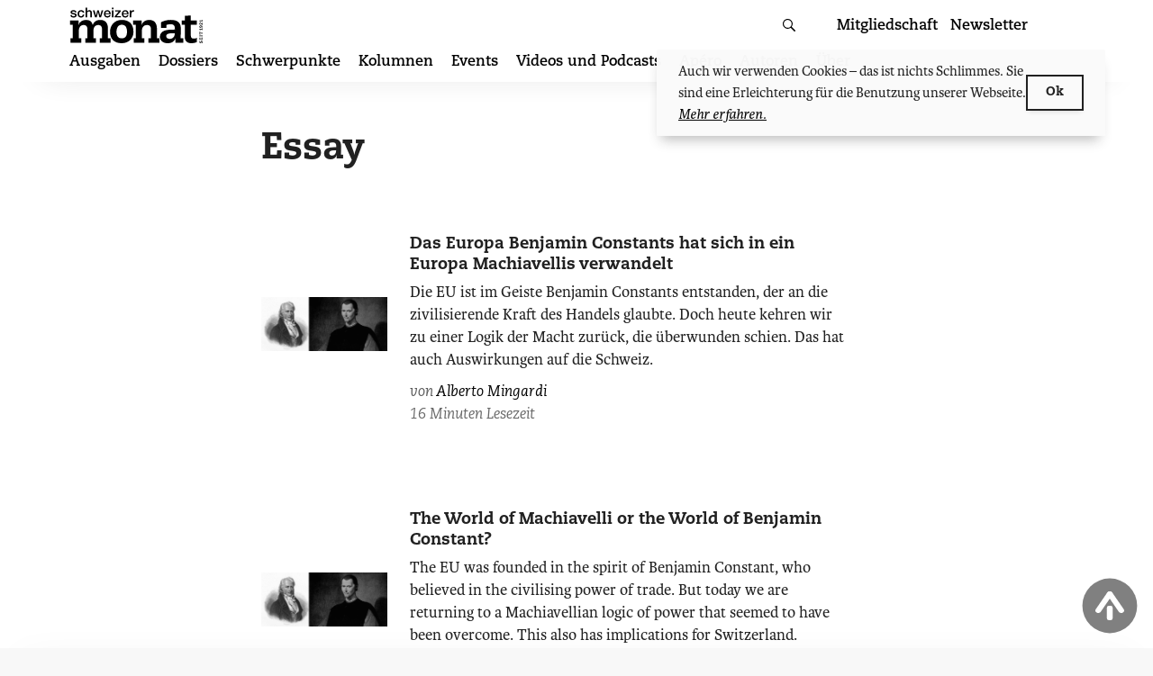

--- FILE ---
content_type: text/css
request_url: https://schweizermonat.ch/wp-content/themes/monat/dist/bundle/theme-sm.css?ver=1768921191
body_size: 16246
content:
.visually-hidden,.visuallyhidden{clip:rect(0 0 0 0);border:0;height:1px;margin:-1px;overflow:hidden;padding:0;position:absolute;white-space:nowrap;width:1px}:root{--color-site-header-background:#fff;--color-site-header-foreground:#000;--color-site-branding:#000}.author-search-toggle,.button--small,.dossier-authors,.dossier-intro__excerpt,.dossier-intro__sponsor-text,.dossier-intro__title,.dossier-toc__teaser:after,.drop-cap,.eigendynamik__cite,.entry__post-content .wp-caption-text,.entry__post-content blockquote *,.error-content .wp-caption-text,.error-content blockquote *,.footer-address,.footer-headline,.footer-menu,.footer-text,.grid-box-crossposting .grid-box__header-meta,.grid-box-crossposting .grid-box__header-subline,.grid-box-newsletter #mc_embed_signup div.mce_inline_error,.grid-box-wp_html .wp-caption-text,.grid-box-wp_html blockquote *,.header__error,.invalid-error,.online-dossier-template-default .teaser__excerpt p,.post-thumbnail__caption,.search-field,.site-description,.site-info__copyright,.teaser,.teaser--author .teaser__readmore,.teaser--hero .teaser__headline a:link,.teaser--hero .teaser__headline a:visited,.teaser--user,.teaser__button,input,textarea{font-family:caecilia,serif;font-style:normal;font-weight:400}.crosspost__author,.eigendynamik__headline,.entry-date,.entry-meta-top,.entry__header-text .meta-authors,.hero-header__meta,.meta-authors,.mfp-arrow,.mfp-close,.mfp-counter,.mfp-preloader,.post-thumbnail__caption,.site-description,.site-search__claim,.teaser--hero .meta-authors,.teaser--user .teaser__headline small,.teaser__meta,.teaser__meta-link,.teaser__reading-time{font-family:caecilia,serif;font-style:italic;font-weight:400}.cta-button__header,.footer-info,.grid-box-crossposting .grid-box__header-headline,.grid-box-crossposting .grid-box__title,.grid-box-crossposting .grid-box__title a,.grid-container__title,.grid-container__title a,.pagination,label,legend{font-family:caecilia,serif;font-style:normal;font-weight:700}.pagination .next,.pagination .prev,.share-button__text{font-family:caecilia,serif;font-style:italic;font-weight:700}.alphabetical-pagination__list,.author-page__headline,.authors-headline,.button-ghost,.button-ghost--inverted,.button-link,.cookie-consent__submit,.crosspost__headline a:link,.crosspost__headline a:visited,.cta-button__share,.dossier-header__list,.eigendynamik__button,.entry-content__expand-button,.entry__title,.grid-box__readmore,.grid-box__title,.grid-container__readmore,.grid-slot__2d4 .teaser__headline,.header-menu .menu-item,.header-menu a,.hero-header__headline,.inverted .grid-container__readmore,.issue-page__headline,.issue-page__headline--2,.layer-newsletter-header span,.marquee span,.online-dossier-template-default h2.dossier-index__title,.online-dossier-template-default h3.dossier-index__title,.online-dossier-template-default h4.dossier-index__title,.online-dossier-template-default h5.dossier-index__title,.online-dossier-template-default h6.dossier-index__title,.page-area h1,.page-title,.search-toolbox .facet-label,.teaser--author .teaser__title,.teaser--hero .teaser__button,.teaser__headline,.wpcf7-submit,button{font-family:caecilia,serif;font-style:normal;font-weight:800}.teaser__excerpt{-moz-osx-font-smoothing:grayscale;-webkit-font-smoothing:antialiased;font-family:karmina,serif;font-size:18px;line-height:1.4}@media (min-width:768px){.teaser__excerpt{font-size:16px}}@media (min-width:1200px){.teaser__excerpt{font-size:18px}}.archive-description,.author-page__description,.author-tags,.authors,.entry-lead.error-content p,.entry-lead.grid-box-wp_html p,.entry__post-content,.entry__post-content ol,.entry__post-content p,.entry__post-content ul,.entry__post-content.entry-lead p,.error-content,.error-content ol,.error-content p,.error-content ul,.grid-box-wp_html,.grid-box-wp_html ol,.grid-box-wp_html p,.grid-box-wp_html ul,.grid-box__epilog,.grid-box__prolog,.grid-box__title-left .grid-box__prolog,.grid-container__epilog,.grid-container__prolog,.hero-header__authors,.hero-header__description,.hero-header__share,.layer-newsletter-checkbox label,.layer-newsletter-text,.page-area p,.teaser--author .teaser__content{-moz-osx-font-smoothing:grayscale;-webkit-font-smoothing:antialiased;font-family:karmina,serif;font-size:20px;line-height:1.6}@media (min-width:768px){.archive-description,.author-page__description,.author-tags,.authors,.entry-lead.error-content p,.entry-lead.grid-box-wp_html p,.entry__post-content,.entry__post-content ol,.entry__post-content p,.entry__post-content ul,.entry__post-content.entry-lead p,.error-content,.error-content ol,.error-content p,.error-content ul,.grid-box-wp_html,.grid-box-wp_html ol,.grid-box-wp_html p,.grid-box-wp_html ul,.grid-box__epilog,.grid-box__prolog,.grid-box__title-left .grid-box__prolog,.grid-container__epilog,.grid-container__prolog,.hero-header__authors,.hero-header__description,.hero-header__share,.layer-newsletter-checkbox label,.layer-newsletter-text,.page-area p,.teaser--author .teaser__content{font-size:20px}}@media (min-width:1200px){.archive-description,.author-page__description,.author-tags,.authors,.entry-lead.error-content p,.entry-lead.grid-box-wp_html p,.entry__post-content,.entry__post-content ol,.entry__post-content p,.entry__post-content ul,.entry__post-content.entry-lead p,.error-content,.error-content ol,.error-content p,.error-content ul,.grid-box-wp_html,.grid-box-wp_html ol,.grid-box-wp_html p,.grid-box-wp_html ul,.grid-box__epilog,.grid-box__prolog,.grid-box__title-left .grid-box__prolog,.grid-container__epilog,.grid-container__prolog,.hero-header__authors,.hero-header__description,.hero-header__share,.layer-newsletter-checkbox label,.layer-newsletter-text,.page-area p,.teaser--author .teaser__content{font-size:23px}}.crosspost__author,.entry-meta-top,.entry__header-text .meta-authors,.hero-header__meta,.mfp-arrow,.mfp-close,.mfp-counter,.mfp-preloader,.teaser--hero .meta-authors{font-size:16px;line-height:1.6}@media (min-width:768px){.crosspost__author,.entry-meta-top,.entry__header-text .meta-authors,.hero-header__meta,.mfp-arrow,.mfp-close,.mfp-counter,.mfp-preloader,.teaser--hero .meta-authors{font-size:20px}}@media (min-width:1200px){.crosspost__author,.entry-meta-top,.entry__header-text .meta-authors,.hero-header__meta,.mfp-arrow,.mfp-close,.mfp-counter,.mfp-preloader,.teaser--hero .meta-authors{font-size:20px}}.cookie-consent,.crosspost__excerpt,.eigendynamik__close,.entry-shop-ad__content p,.entry-summary p,.grid-box-newsletter .asterisk,.teaser__readmore{-moz-osx-font-smoothing:grayscale;-webkit-font-smoothing:antialiased;font-family:karmina,serif;font-size:16px;line-height:1.5}@media (min-width:768px){.cookie-consent,.crosspost__excerpt,.eigendynamik__close,.entry-shop-ad__content p,.entry-summary p,.grid-box-newsletter .asterisk,.teaser__readmore{font-size:16px}}@media (min-width:1200px){.cookie-consent,.crosspost__excerpt,.eigendynamik__close,.entry-shop-ad__content p,.entry-summary p,.grid-box-newsletter .asterisk,.teaser__readmore{font-size:16px}}.entry__post-content blockquote *,.error-content blockquote *,.grid-box-wp_html blockquote *{-moz-osx-font-smoothing:grayscale;-webkit-font-smoothing:antialiased;font-size:26px;-webkit-hyphens:auto;hyphens:auto;line-height:1.6;text-align:right}@media (min-width:768px){.entry__post-content blockquote *,.error-content blockquote *,.grid-box-wp_html blockquote *{font-size:29px}}@media (min-width:1200px){.entry__post-content blockquote *,.error-content blockquote *,.grid-box-wp_html blockquote *{font-size:32px}}.author-page__headline,.entry__title,.grid-box__title,.hero-header__headline,.issue-page__headline,.issue-page__headline--2,.layer-newsletter-header span,.online-dossier-template-default h2.dossier-index__title,.online-dossier-template-default h3.dossier-index__title,.online-dossier-template-default h4.dossier-index__title,.online-dossier-template-default h5.dossier-index__title,.online-dossier-template-default h6.dossier-index__title,.page-area h1,.page-title{-moz-osx-font-smoothing:grayscale;-webkit-font-smoothing:antialiased;font-size:29px;-webkit-hyphens:auto;hyphens:auto;line-height:1.3}@media (min-width:768px){.author-page__headline,.entry__title,.grid-box__title,.hero-header__headline,.issue-page__headline,.issue-page__headline--2,.layer-newsletter-header span,.online-dossier-template-default h2.dossier-index__title,.online-dossier-template-default h3.dossier-index__title,.online-dossier-template-default h4.dossier-index__title,.online-dossier-template-default h5.dossier-index__title,.online-dossier-template-default h6.dossier-index__title,.page-area h1,.page-title{font-size:32px}}@media (min-width:1200px){.author-page__headline,.entry__title,.grid-box__title,.hero-header__headline,.issue-page__headline,.issue-page__headline--2,.layer-newsletter-header span,.online-dossier-template-default h2.dossier-index__title,.online-dossier-template-default h3.dossier-index__title,.online-dossier-template-default h4.dossier-index__title,.online-dossier-template-default h5.dossier-index__title,.online-dossier-template-default h6.dossier-index__title,.page-area h1,.page-title{font-size:41px}}.entry-summary__title,.online-dossier-template-default h2,.online-dossier-template-default h3,.online-dossier-template-default h4,.online-dossier-template-default h5,.online-dossier-template-default h6,.teaser--author .teaser__title,h2,h3,h4,h5,h6{-moz-osx-font-smoothing:grayscale;-webkit-font-smoothing:antialiased;font-family:karmina,serif;font-size:18px;font-weight:700}@media (min-width:768px){.entry-summary__title,.online-dossier-template-default h2,.online-dossier-template-default h3,.online-dossier-template-default h4,.online-dossier-template-default h5,.online-dossier-template-default h6,.teaser--author .teaser__title,h2,h3,h4,h5,h6{font-size:20px}}@media (min-width:1200px){.entry-summary__title,.online-dossier-template-default h2,.online-dossier-template-default h3,.online-dossier-template-default h4,.online-dossier-template-default h5,.online-dossier-template-default h6,.teaser--author .teaser__title,h2,h3,h4,h5,h6{font-size:23px}}.dossier-intro__title,.teaser--hero .teaser__headline a:link,.teaser--hero .teaser__headline a:visited{-moz-osx-font-smoothing:grayscale;-webkit-font-smoothing:antialiased;color:#fff;font-size:32px;-webkit-hyphens:auto;hyphens:auto;line-height:1.3;text-align:center}@media (min-width:768px)and (max-width:1199.97px){.dossier-intro__title,.teaser--hero .teaser__headline a:link,.teaser--hero .teaser__headline a:visited{font-size:36px}}@media (min-width:1200px){.dossier-intro__title,.teaser--hero .teaser__headline a:link,.teaser--hero .teaser__headline a:visited{font-size:41px}}.cta-button__header{-moz-osx-font-smoothing:grayscale;-webkit-font-smoothing:antialiased}.entry-date,.meta-authors,.teaser__meta,.teaser__meta-link,.teaser__reading-time{color:#666;font-size:16px;line-height:1.6}@media (min-width:768px){.entry-date,.meta-authors,.teaser__meta,.teaser__meta-link,.teaser__reading-time{font-size:16px}}@media (min-width:1200px){.entry-date,.meta-authors,.teaser__meta,.teaser__meta-link,.teaser__reading-time{-moz-osx-font-smoothing:grayscale;-webkit-font-smoothing:antialiased;font-size:16px}}.button-ghost,.button-ghost--inverted,.button-link,.cookie-consent__submit,.cta-button__share,.eigendynamik__button,.entry-content__expand-button,.grid-container__readmore,.inverted .grid-container__readmore,.teaser--hero .teaser__button,.wpcf7-submit,button{-moz-osx-font-smoothing:grayscale;-webkit-font-smoothing:antialiased;color:#fff;font-size:14px;line-height:1.76;text-align:center}@media (min-width:768px){.button-ghost,.button-ghost--inverted,.button-link,.cookie-consent__submit,.cta-button__share,.eigendynamik__button,.entry-content__expand-button,.grid-container__readmore,.inverted .grid-container__readmore,.teaser--hero .teaser__button,.wpcf7-submit,button{font-size:14px}}@media (min-width:1200px){.button-ghost,.button-ghost--inverted,.button-link,.cookie-consent__submit,.cta-button__share,.eigendynamik__button,.entry-content__expand-button,.grid-container__readmore,.inverted .grid-container__readmore,.teaser--hero .teaser__button,.wpcf7-submit,button{font-size:14px}}input,textarea{-moz-osx-font-smoothing:grayscale;-webkit-font-smoothing:antialiased;font-size:16px;line-height:1.76}@media (min-width:768px){input,textarea{font-size:16px}}@media (min-width:1200px){input,textarea{font-size:16px}}.grid-box-crossposting .grid-box__title,.grid-box-crossposting .grid-box__title a,.grid-container__title,.grid-container__title a{-moz-osx-font-smoothing:grayscale;-webkit-font-smoothing:antialiased;font-size:26px;line-height:1.4}@media (min-width:768px){.grid-box-crossposting .grid-box__title,.grid-box-crossposting .grid-box__title a,.grid-container__title,.grid-container__title a{font-size:32px}}@media (min-width:1200px){.grid-box-crossposting .grid-box__title,.grid-box-crossposting .grid-box__title a,.grid-container__title,.grid-container__title a{font-size:41px}}.marquee span{-moz-osx-font-smoothing:grayscale;-webkit-font-smoothing:antialiased;font-size:20px;line-height:1.3}@media (min-width:768px){.marquee span{font-size:18px}}@media (min-width:1200px){.marquee span{font-size:18px}}.grid-slot__2d4 .teaser__headline{-moz-osx-font-smoothing:grayscale;-webkit-font-smoothing:antialiased;font-size:20px;line-height:1.3}@media (min-width:768px){.grid-slot__2d4 .teaser__headline{font-size:20px}}@media (min-width:1200px){.grid-slot__2d4 .teaser__headline{font-size:23px}}.teaser__headline{-moz-osx-font-smoothing:grayscale;-webkit-font-smoothing:antialiased;font-size:20px;line-height:1.3}@media (min-width:768px){.teaser__headline{font-size:18px}}@media (min-width:1200px){.teaser__headline{font-size:18px}}.author-search-toggle,.entry__post-content .wp-caption-text,.error-content .wp-caption-text,.grid-box-wp_html .wp-caption-text,.post-thumbnail__caption{color:rgba(74,74,74,.6);font-size:13px;line-height:24px}.header-menu .menu-item{color:#fff;font-size:14px}.header-menu .menu-item:link,.header-menu .menu-item:visited{color:#fff;text-decoration:none}.drop-cap{font-size:66px;line-height:1}@media (min-width:1200px){.drop-cap{font-size:74px}}.animation-ripple{display:inline-block;height:64px;position:relative;width:64px}.animation-ripple div{animation:animation-ripple 1.3s cubic-bezier(0,.2,.8,1) infinite;border:4px solid #212121;border-radius:50%;opacity:1;position:absolute}.animation-ripple div:nth-child(2){animation-delay:-.5s}@keyframes animation-ripple{0%{height:0;left:28px;opacity:1;top:28px;width:0}to{height:58px;left:-1px;opacity:0;top:-1px;width:58px}}.blur-up{background-color:#212121;filter:blur(3px);opacity:.5;transition:all 333ms ease-in}.blur-up.lazyloaded{background-color:transparent;filter:blur(0);opacity:1}.site,.site-header__container,.teaser__hero-wrap{width:100vw}@media (min-width:768px){.site,.site-header__container,.teaser__hero-wrap{width:98vw}}@media (min-width:1460px){.site,.site-header__container,.teaser__hero-wrap{width:1440px}}.teaser__hero-wrap{left:50%;margin-left:-50vw;margin-right:-50vw;position:relative;right:50%}@media (min-width:768px){.teaser__hero-wrap{margin-left:-49vw;margin-right:-49vw}}@media (min-width:1460px){.teaser__hero-wrap{margin-left:-720px;margin-right:-720px}}.grid-box__epilog,.grid-box__prolog,.grid-box__title-left .grid-box__prolog,.grid-container__epilog,.grid-container__prolog{font-size:18px;margin:0 auto;max-width:650px}@media (min-width:768px){.grid-box__epilog,.grid-box__prolog,.grid-box__title-left .grid-box__prolog,.grid-container__epilog,.grid-container__prolog{font-size:18px}}@media (min-width:1200px){.grid-box__epilog,.grid-box__prolog,.grid-box__title-left .grid-box__prolog,.grid-container__epilog,.grid-container__prolog{font-size:20px}}.inverted .grid-box__epilog,.inverted .grid-box__prolog,.inverted .grid-container__epilog,.inverted .grid-container__prolog{color:hsla(0,0%,100%,.75)}.grid-container__content,.hero-header__content,.teaser--hero .teaser__content-wrap{margin:0 auto;max-width:95vw}@media (min-width:1200px){.grid-container__content,.hero-header__content,.teaser--hero .teaser__content-wrap{max-width:1200px}}.button--small,.teaser--author .teaser__readmore,.teaser__button{border:1px solid rgba(33,33,33,.65);border-radius:2px;box-shadow:0 3px 6px -3px rgba(33,33,33,.3),0 1px 4px -2px rgba(33,33,33,.8);display:inline-block;font-size:13px;padding:3px 10px;text-align:center;transition:all 333ms ease-in-out}.button--small:link,.button--small:visited,.teaser--author .teaser__readmore:link,.teaser--author .teaser__readmore:visited,.teaser__button:link,.teaser__button:visited{color:#212121;text-decoration:none}.button--small:active,.button--small:focus,.button--small:hover,.teaser--author .teaser__readmore:active,.teaser--author .teaser__readmore:focus,.teaser--author .teaser__readmore:hover,.teaser__button:active,.teaser__button:focus,.teaser__button:hover{background-color:#212121;box-shadow:0 5px 12px -3px rgba(33,33,33,.9);color:#fff;transform:translateY(-1px)}.button-link,.eigendynamik__button,.entry-content__expand-button,button{background-color:#cbcbcb;border:none;border-radius:2px;color:#fff;cursor:pointer;display:inline-block;padding:6px 24px;transition:background-color 333ms ease-in-out}@media (min-width:768px){.button-link:hover,.eigendynamik__button:hover,.entry-content__expand-button:hover,button:hover{background-color:#bebebe}}.button-link:focus,.eigendynamik__button:focus,.entry-content__expand-button:focus,button:focus{border:none;outline:none}.button--green.button-link,.button--green.eigendynamik__button,.button--green.entry-content__expand-button,button.button--green{background-color:#b6ba3f}.button--green.button-link:hover,.button--green.eigendynamik__button:hover,.button--green.entry-content__expand-button:hover,button.button--green:hover{background-color:#a3a739}.button--red.button-link,.button--red.eigendynamik__button,.entry-content__expand-button,button.button--red{background-color:#eb6748}.button--red.button-link:hover,.button--red.eigendynamik__button:hover,.entry-content__expand-button:hover,button.button--red:hover{background-color:#e95431}.button--highlight.button-link,.button--highlight.eigendynamik__button,.button--highlight.entry-content__expand-button,button.button--highlight{background-color:#2e2e2e}.button--highlight.button-link:hover,.button--highlight.eigendynamik__button:hover,.button--highlight.entry-content__expand-button:hover,button.button--highlight:hover{background-color:#212121}.button--no-style.button-link,.button--no-style.eigendynamik__button,.button--no-style.entry-content__expand-button,button.button--no-style{background-color:transparent;padding:6px}.button--primary.button-link,.button--primary.eigendynamik__button,.button--primary.entry-content__expand-button,button.button--primary{background-color:#2e2e2e}.button--primary.button-link:hover,.button--primary.eigendynamik__button:hover,.button--primary.entry-content__expand-button:hover,button.button--primary:hover{background-color:#212121}.button-ghost,.button-ghost--inverted,.cookie-consent__submit,.cta-button__share,.grid-container__readmore,.inverted .grid-container__readmore,.teaser--hero .teaser__button{display:inline-block;margin-top:24px;padding:12px 72px;transition:all 333ms ease-in-out}.button-ghost--inverted:link,.button-ghost--inverted:visited,.button-ghost:link,.button-ghost:visited,.cookie-consent__submit:link,.cookie-consent__submit:visited,.cta-button__share:link,.cta-button__share:visited,.grid-container__readmore:link,.grid-container__readmore:visited,.teaser--hero .teaser__button:link,.teaser--hero .teaser__button:visited{background-color:hsla(0,0%,100%,0);border:2px solid #212121;box-shadow:0 3px 6px -3px rgba(33,33,33,.2);color:#212121;text-decoration:none}.button-ghost--inverted:active,.button-ghost--inverted:focus,.button-ghost--inverted:hover,.button-ghost:active,.button-ghost:focus,.button-ghost:hover,.cookie-consent__submit:active,.cookie-consent__submit:focus,.cookie-consent__submit:hover,.cta-button__share:active,.cta-button__share:focus,.cta-button__share:hover,.grid-container__readmore:active,.grid-container__readmore:focus,.grid-container__readmore:hover,.teaser--hero .teaser__button:active,.teaser--hero .teaser__button:focus,.teaser--hero .teaser__button:hover{background-color:#212121;box-shadow:0 6px 20px -6px rgba(33,33,33,.6);color:#fff}.button-link:link,.button-link:visited{color:#fff;text-decoration:none}.button-ghost--inverted,.inverted .grid-container__readmore,.teaser--hero .teaser__button{display:inline-block}.button-ghost--inverted:link,.button-ghost--inverted:visited,.inverted .grid-container__readmore:link,.inverted .grid-container__readmore:visited,.teaser--hero .teaser__button:link,.teaser--hero .teaser__button:visited{border:2px solid #fff;color:#fff}.button-ghost--inverted:active,.button-ghost--inverted:focus,.button-ghost--inverted:hover,.inverted .grid-container__readmore:active,.inverted .grid-container__readmore:focus,.inverted .grid-container__readmore:hover,.teaser--hero .teaser__button:active,.teaser--hero .teaser__button:focus,.teaser--hero .teaser__button:hover{background-color:#fff;color:#212121}.cta-button__header{display:inline-block;transition:all 333ms ease-in-out}@media (min-width:0)and (max-width:767.97px){.cta-button__header{margin-bottom:20px;margin-top:10px}}@media (min-width:768px){.cta-button__header{margin-left:10px}}.cta-button__header:link,.cta-button__header:visited{text-decoration:none}.cta-button__share{background-color:#508ba3;border:2px solid #fff;color:#fff}.author-page__container,.entry__wrap,.grid-free .page__wrap,.site-container{margin:0 auto;max-width:calc(100vw - 36px)}@media (min-width:1075px){.author-page__container,.entry__wrap,.grid-free .page__wrap,.site-container{max-width:calc(95vw - 50px)}}@media (min-width:1200px){.author-page__container,.entry__wrap,.grid-free .page__wrap,.site-container{max-width:1150px}}.post-thumbnail{margin:24px 0;padding:0}.post-thumbnail img{height:auto;max-width:100%;width:100%}.entry__post-content .wp-caption-text,.error-content .wp-caption-text,.grid-box-wp_html .wp-caption-text,.post-thumbnail__caption{margin:12px auto 24px}.author-page__content,.entry__post-content,.error-content,.grid-box-wp_html,.issue-page__content,.page-content,.page-description,.page-title{margin:0 auto;max-width:90vw}@media (min-width:768px){.author-page__content,.entry__post-content,.error-content,.grid-box-wp_html,.issue-page__content,.page-content,.page-description,.page-title{max-width:650px}}@media (min-width:1200px){.author-page__content,.entry__post-content,.error-content,.grid-box-wp_html,.issue-page__content,.page-content,.page-description,.page-title{max-width:700px}}a:link{color:#000}.inverted a:link{color:#fff}a:visited{color:#000}.inverted a:visited{color:#fff}a:hover{text-decoration:none}fieldset{border:none;padding:0}figure{margin:0;padding:0}h2,h3,h4,h5,h6{margin-bottom:0;margin-top:0;padding-top:40px}hr{box-sizing:content-box;height:0;overflow:visible}.entry-content hr{background-color:#000;border:none;display:block;height:3px;margin-left:0;width:48px}.single-dossier .entry-content hr{background-color:#508ba3}html{background-color:hsla(0,0%,92%,.3);color:#212121;font-size:100%;line-height:24px;transition:opacity 111ms ease-in-out}input{border:1px solid #bebebe;border-radius:2px;margin-bottom:12px;padding:6px 12px;transition:border 333ms ease-in-out;width:calc(100% - 24px)}input:hover{border:1px solid #7d7d7d}input:focus{outline-color:#212121;outline-offset:-2px;outline-width:2px}.grid-box-newsletter input.mce_inline_error,input.invalid{border:1px solid #d61d1d;border-bottom:0;border-radius:2px 2px 0 0;margin-bottom:0}input[type=checkbox]{display:inline;width:auto}input[type=checkbox]+label{display:inline-block}.grid-box-newsletter #mc_embed_signup div.mce_inline_error,.invalid-error{background-color:#d61d1d;border-radius:0 0 2px 2px;color:#fff;font-size:13px;margin-bottom:12px;padding:2px 12px}label{color:#000;display:block;font-size:14px}legend{padding:5px 0}.inverted ol,.inverted ul{color:#fff;list-style-position:inside}html{-webkit-text-size-adjust:100%;line-height:1.15}body{margin:0}pre{font-family:monospace,monospace;font-size:1em}a{background-color:hsla(0,0%,100%,0)}abbr[title]{border-bottom:none;text-decoration:underline;-webkit-text-decoration:underline dotted;text-decoration:underline dotted}b,strong{font-weight:bolder}small{font-size:80%}sub,sup{font-size:75%;line-height:0;position:relative;vertical-align:baseline}sub{bottom:-.25em}sup{top:-.5em}img{border-style:none}button,input{overflow:visible}button,select{text-transform:none}[type=button],[type=reset],[type=submit],button{-webkit-appearance:button}[type=button]::-moz-focus-inner,[type=reset]::-moz-focus-inner,[type=submit]::-moz-focus-inner,button::-moz-focus-inner{border-style:none;padding:0}[type=button]:-moz-focusring,[type=reset]:-moz-focusring,[type=submit]:-moz-focusring,button:-moz-focusring{outline:1px dotted ButtonText}legend{box-sizing:border-box;color:inherit;display:table;max-width:100%;padding:0;white-space:normal}textarea{overflow:auto}[type=checkbox],[type=radio]{box-sizing:border-box;padding:0}[type=number]::-webkit-inner-spin-button,[type=number]::-webkit-outer-spin-button{height:auto}[type=search]{-webkit-appearance:textfield;outline-offset:-2px}[type=search]::-webkit-search-decoration{-webkit-appearance:none}::-webkit-file-upload-button{-webkit-appearance:button;font:inherit}[hidden]{display:none}p{font-family:inherit;margin:0 0 12px}.inverted p{color:#fff}textarea{border-radius:2px;padding:12px;transition:border 333ms ease-in-out;width:calc(100% - 26px)}textarea:hover{border:1px solid #7d7d7d}textarea:focus{outline-color:#212121;outline-offset:-2px;outline-width:2px}textarea.invalid{border:1px solid #d61d1d;border-bottom:0;border-radius:2px 2px 0 0}body{background-color:#fff;font-size:1rem;line-height:24px;overflow-anchor:none}.alphabetical-pagination{margin-bottom:18px;margin-left:-18px;margin-right:-18px;position:relative}@media (min-width:960px){.alphabetical-pagination{text-align:center}}.alphabetical-pagination:before{background:linear-gradient(-90deg,hsla(0,0%,100%,0),#fff);left:0}.alphabetical-pagination:after,.alphabetical-pagination:before{bottom:0;content:"";position:absolute;top:0;width:60px;z-index:100}.alphabetical-pagination:after{background:linear-gradient(90deg,hsla(0,0%,100%,0),#fff);right:0}.alphabetical-pagination__wrap{overflow-y:auto}.alphabetical-pagination__list{-webkit-overflow-scrolling:touch;display:block;font-size:14px;list-style:none;margin:0 100px 12px auto;width:1000px}.alphabetical-pagination__item{display:inline-block}.alphabetical-pagination__item a:link,.alphabetical-pagination__item a:visited{text-decoration:none}.alphabetical-pagination__item--selected{background-color:#212121;color:#fff;display:inline-block;min-width:18px;padding:6px}.alphabetical-pagination__item-link{background-color:hsla(0,0%,92%,.5);border:1px solid #fff;border-radius:2px;box-shadow:0 1px 4px -2px rgba(33,33,33,.5);display:inline-block;min-width:12px;padding:6px;transition:background-color 333ms ease-in-out}.alphabetical-pagination__item-link:active,.alphabetical-pagination__item-link:focus,.alphabetical-pagination__item-link:hover{background-color:hsla(0,0%,92%,.71)}.authors{font-size:20px;line-height:1.6;margin-top:24px;text-align:center}.authors .divider{display:inline-block;margin-right:6px}.authors-list{list-style-type:none;margin:0;padding:0}.author-item{display:inline-block}.author-link:link,.author-link:visited{text-decoration:none}.author-link:active,.author-link:focus,.author-link:hover{text-decoration:underline}.author-tags{text-align:center}.author-tags__link{margin:0;padding:0}.author-page__container{align-items:center;display:flex;min-height:600px}.author-page__description{text-align:center}.author-page__content{margin:0 auto 50px}.author-page__headline{color:#212121;margin-bottom:25px}.author-search{margin:0 auto 20px;max-width:700px}.author-search-fields{align-items:center;display:flex}.author-search-fields input{margin-bottom:0;margin-right:10px;max-width:300px}.author-search-fields button{height:100%}.cookie-notice{position:relative;z-index:1000}@media (min-width:0)and (max-width:1054.97px){.cookie-notice{position:absolute;right:10px;top:15px}}.cookie-notice.show{perspective:1000px}.cookie-consent{background-color:hsla(0,0%,98%,.98);border-radius:2px;box-shadow:-1px 10px 13px -6px rgba(33,33,33,.3);display:flex;padding:12px 24px;position:absolute;right:-12px;top:50px;transform:rotateX(-90deg);transform-origin:top;transition:all 333ms ease-in-out}@media (min-width:0)and (max-width:767.97px){.cookie-consent{width:calc(100vw - 48px)}}@media (min-width:768px){.cookie-consent{max-width:55vw;min-width:450px}}.cookie-consent p{margin:0;padding:0}.cookie-consent a{font-style:italic}.cookie-consent:before{border-color:transparent transparent #fff;border-style:solid;border-width:10px 13px;content:"";height:0;position:absolute;right:20px;top:-20px;width:0}.show .cookie-consent{transform:rotateX(0)}.cookie-notice__icon{align-items:center;display:flex;height:100%;margin-left:10px;width:40px}.cookie-notice__icon svg{height:24px;margin:auto;padding:2px;width:34px}.cookie-consent__submit{align-self:center;margin:0;padding:6px 20px}.cookie-consent__submit:link,.cookie-consent__submit:visited{font-style:normal}.drop-cap{display:block;float:left;margin-right:3px;margin-top:-12px}@media (min-width:768px){.drop-cap{margin-top:-2px}}@media (min-width:1200px){.drop-cap{line-height:20px;margin-top:24px}}.entry__post-content,.error-content,.grid-box-wp_html{margin:0 auto;position:relative;z-index:1}.entry__post-content:after,.error-content:after,.grid-box-wp_html:after{clear:both;content:"";display:block}.entry__post-content ol li,.error-content ol li,.grid-box-wp_html ol li{padding-left:12px}.entry__post-content p,.error-content p,.grid-box-wp_html p{margin-bottom:24px}.entry-lead.error-content,.entry-lead.grid-box-wp_html,.entry__post-content.entry-lead{margin-bottom:24px;margin-top:0;max-width:100%}.entry-lead .entry__post-content,.entry-lead .error-content,.entry-lead .grid-box-wp_html,.entry-lead.error-content p,.entry-lead.grid-box-wp_html p,.entry__post-content.entry-lead p{text-align:center}.single-online-dossier .entry__post-content h1,.single-online-dossier .entry__post-content h2,.single-online-dossier .entry__post-content h3,.single-online-dossier .entry__post-content h4,.single-online-dossier .entry__post-content h5,.single-online-dossier .entry__post-content h6,.single-online-dossier .error-content h1,.single-online-dossier .error-content h2,.single-online-dossier .error-content h3,.single-online-dossier .error-content h4,.single-online-dossier .error-content h5,.single-online-dossier .error-content h6,.single-online-dossier .grid-box-wp_html h1,.single-online-dossier .grid-box-wp_html h2,.single-online-dossier .grid-box-wp_html h3,.single-online-dossier .grid-box-wp_html h4,.single-online-dossier .grid-box-wp_html h5,.single-online-dossier .grid-box-wp_html h6{color:#508ba3}.entry__post-content blockquote,.error-content blockquote,.grid-box-wp_html blockquote{margin:24px 0 48px}.entry__post-content blockquote *,.error-content blockquote *,.grid-box-wp_html blockquote *{color:#212121;margin:6px 0;padding:0}@media (min-width:1200px){.entry__post-content blockquote *,.error-content blockquote *,.grid-box-wp_html blockquote *{margin-left:-128px;margin-right:-128px}}.single-online-dossier .entry__post-content blockquote *,.single-online-dossier .error-content blockquote *,.single-online-dossier .grid-box-wp_html blockquote *{color:#508ba3}.entry__post-content a:link,.entry__post-content a:visited,.error-content a:link,.error-content a:visited,.grid-box-wp_html a:link,.grid-box-wp_html a:visited{color:#212121}.entry-main.video-stage .entry__post-content,.entry-main.video-stage .error-content,.entry-main.video-stage .grid-box-wp_html{max-width:none}@media (min-width:0)and (max-width:767.97px){.entry-social-aside{text-align:center}}@media (min-width:960px){.entry-social-aside{float:left;margin-top:50vh;position:sticky;top:30%;width:0}}.entry-social-aside:after{clear:both;content:"";display:block}.share-button__icon svg{fill:#d3d3d3}.entry__wrap{padding-bottom:48px}.entry__title{color:#464646;margin-bottom:18px;margin-top:12px;position:relative;text-align:center}.single-onlinedossier .entry__title{color:#508ba3}.entry-summary{background-color:hsla(0,0%,92%,.71);margin-left:-12px;margin-right:-12px;padding:12px;position:sticky;width:100%;z-index:10000}@media (min-width:768px){.entry-summary{float:left;margin:25px 48px 24px -75px;padding:25px;width:275px}}@media (min-width:960px){.entry-summary{margin-left:-125px}}@media (min-width:1200px){.entry-summary{margin-left:-225px}}.entry-summary p{padding-bottom:36px;position:relative}.entry-summary p:before{background-color:#000;bottom:12px;content:"";display:block;height:4px;position:absolute;width:50px}.entry-summary p:last-child:before,.woocommerce .entry-summary p:before{display:none}.entry-summary__title{display:block;margin-bottom:20px;position:relative}.entry-summary__title:after{background-color:#000;bottom:-10px;content:"";display:block;height:3px;position:absolute;width:100px}.entry-summary__button{display:block;margin:0 auto}@media (min-width:768px){.entry-summary__button{display:none}}.entry-summary__button .show{display:inline-block}.entry-summary__button .hide,.show-summary .entry-summary__button .show{display:none}.show-summary .entry-summary__button .hide{display:inline-block}@media (min-width:0)and (max-width:767.97px){.entry-summary__content{height:0;max-height:0;overflow:hidden;transition:all 333ms ease-in-out}.show-summary .entry-summary__content{height:auto;max-height:100%;overflow:auto}}.entry-summary__content p{margin-bottom:0}.entry-meta-top{color:#212121;margin-top:60px;text-align:center}.single-online-dossier .entry-meta-top{color:#508ba3}.entry__header--portrait .entry-meta-top{margin-top:0}.entry-meta-top a:link,.entry-meta-top a:visited{color:inherit;text-decoration:none}.entry-meta-top a:active,.entry-meta-top a:focus,.entry-meta-top a:hover{text-decoration:underline}@media (min-width:768px){.entry__header--portrait,.entry__header--square{align-content:center;display:flex}.entry__header--portrait .post-thumbnail,.entry__header--square .post-thumbnail{margin-right:48px;width:40%}.entry__header--portrait .entry__header-text,.entry__header--square .entry__header-text{width:60%}}@media (min-width:0)and (max-width:767.97px){.entry__header--portrait,.entry__header--square{display:flex;flex-direction:column}.entry__header--portrait .post-thumbnail,.entry__header--square .post-thumbnail{order:2}.entry__header--portrait .entry__header-text,.entry__header--square .entry__header-text{margin-top:12px}}.entry__header--portrait .entry__header-text,.entry__header--square .entry__header-text{align-self:center}.page-has-grid .entry-header{display:none}.entry__header--thumbnail,.entry__header-text{margin:0 auto;max-width:700px}.entry-author{text-align:center}.entry-date{color:rgba(0,0,0,.65)}.inverted .entry-date{color:hsla(0,0%,100%,.75)}@media (min-width:960px){.entry-header-default .entry__header{margin-bottom:50px}}.donation-layer{background-color:#fff;border-radius:8px;box-shadow:0 0 2px -1px rgba(33,33,33,.4),0 0 20px -10px rgba(33,33,33,.5);display:flex;flex-direction:column;margin-bottom:30px;margin-top:30px;max-height:370px;min-height:370px;overflow:hidden;padding-top:20px;position:relative;transition:all 333ms ease-in-out}.donation-layer-open .donation-layer{max-height:none;min-height:900px}.donation-layer header{display:flex;justify-content:flex-end}.donation-layer footer{align-items:center;-webkit-backdrop-filter:blur(1px);backdrop-filter:blur(1px);background:linear-gradient(-180deg,hsla(0,0%,100%,.1),hsla(0,0%,82%,.83));display:flex;justify-content:center;padding-bottom:50px;padding-top:50px;transform:translateY(-100px);transition:all 333ms ease-in-out}.donation-layer-open .donation-layer footer{transform:translateY(300px)}.donation-layer iframe{height:100%;max-height:200px;min-height:370px;transition:all 333ms ease-in-out;width:100%}.donation-layer-open .donation-layer iframe{max-height:none;min-height:890px}.donation-layer .donation-layer-close{background-color:transparent;border-radius:100px;color:#000;font-size:40px}.donation-layer .donation-layer-cta{align-items:center;aspect-ratio:1;background-color:#000;border-radius:100px;box-shadow:0 4px 10px 0 rgba(33,33,33,.3);color:#fff;display:flex;font-family:caecilia,serif;font-size:40px;font-weight:400;justify-content:center;line-height:0;position:relative;width:45px;z-index:0}.donation-layer .donation-layer-cta span{color:#fff;display:block;transform:rotate(90deg) translateX(2px) translateY(-2px)}.donation-layer .donation-layer-overlay{background-color:transparent;bottom:0;cursor:pointer;left:0;position:absolute;right:0;top:0}.donation-layer .donation-layer-overlay:hover{background-color:transparent}.donation-layer .donation-layer-open .donation-layer-overlay{display:none!important;visibility:hidden!important}.entry-navigation{align-content:center;background-color:#212121;bottom:0;display:flex;height:60px;overflow:hidden;position:fixed;transition:all 333ms ease-in-out;width:60px;z-index:1000}.entry-navigation.next{right:0}.entry-navigation.previous{left:0}@media (min-width:768px){.entry-navigation{border-radius:50%;bottom:40vh}.entry-navigation.next{right:20px}.entry-navigation.previous{left:20px}}@media (min-width:960px){.entry-navigation{opacity:0}.is-cursor-left .entry-navigation.previous,.is-cursor-right .entry-navigation.next{opacity:.55}.entry-navigation.next:hover,.entry-navigation.previous:hover{opacity:1}}.entry-navigation a{display:block;height:100%;line-height:55px;margin:0 auto;text-align:center;width:100%}.entry-navigation a:link,.entry-navigation a:visited{color:#fff;font-family:caecilia,serif;font-size:40px;text-decoration:none}.entry-main,.entry-shop-ad{position:relative}.entry-shop-ad{left:-50%;transition:transform 433ms ease-in-out;width:300px;z-index:9500}.entry-shop-ad__place{bottom:3vh;left:50%;position:fixed;transform:translateY(30vh) scale(.4);transform-origin:center;transition:transform 633ms ease-in-out;z-index:1000}.entry-shop-ad__place.is-active{transform:translateY(0) scale(1.1)}.entry-shop-ad__content{background-color:#eee;border-radius:2px;box-shadow:0 8px 8px -6px rgba(0,0,0,.2);padding:24px}.entry-shop-ad__content footer{text-align:center}.entry-shop-ad__content h2,.entry-shop-ad__content h3,.entry-shop-ad__content h4,.entry-shop-ad__content h5,.entry-shop-ad__content h6{font-size:20px;margin-bottom:6px;margin-top:0;padding-bottom:12px}.entry-shop-ad__close{color:#bebebe;font-size:26px;position:absolute;right:10px;top:10px}.entry__post-content .aligncenter,.error-content .aligncenter,.grid-box-wp_html .aligncenter{clear:none;display:block;height:auto;margin-left:auto;margin-right:auto;max-width:100%}.entry__post-content .alignnone,.error-content .alignnone,.grid-box-wp_html .alignnone{margin:6px 18px 18px 0;max-width:100%}.entry__post-content .alignnone img,.error-content .alignnone img,.grid-box-wp_html .alignnone img{max-width:100%;width:100%}.entry__post-content .aligncenter,.entry__post-content div.aligncenter,.error-content .aligncenter,.grid-box-wp_html .aligncenter{display:block}.entry__post-content .alignright,.error-content .alignright,.grid-box-wp_html .alignright{float:right;margin:6px 0 24px 24px}.entry__post-content .alignleft,.error-content .alignleft,.grid-box-wp_html .alignleft{float:left;margin:6px 24px 24px 0}.entry__post-content a img.alignright,.error-content a img.alignright,.grid-box-wp_html a img.alignright{float:right;margin:6px 0 24px 24px}.entry__post-content a img.alignnone,.error-content a img.alignnone,.grid-box-wp_html a img.alignnone{margin:6px 24px 24px 0}.entry__post-content a img.alignleft,.error-content a img.alignleft,.grid-box-wp_html a img.alignleft{float:left;margin:6px 24px 24px 0}@media (min-width:0)and (max-width:767.97px){.entry__post-content .wp-caption,.error-content .wp-caption,.grid-box-wp_html .wp-caption{min-width:100%}}.entry__post-content .wp-caption img,.error-content .wp-caption img,.grid-box-wp_html .wp-caption img{border:0;margin:0;padding:0}.entry__post-content .wp-caption img.aligncenter img,.error-content .wp-caption img.aligncenter img,.grid-box-wp_html .wp-caption img.aligncenter img{max-width:100%}.entry__post-content .aligncenter.size-full,.entry__post-content .aligncenter.size-large,.error-content .aligncenter.size-full,.error-content .aligncenter.size-large,.grid-box-wp_html .aligncenter.size-full,.grid-box-wp_html .aligncenter.size-large{background-color:#e1e1e1}@media (min-width:768px){.entry__post-content .aligncenter.size-full,.entry__post-content .aligncenter.size-large,.error-content .aligncenter.size-full,.error-content .aligncenter.size-large,.grid-box-wp_html .aligncenter.size-full,.grid-box-wp_html .aligncenter.size-large{margin-left:-40px;margin-right:-40px;max-width:calc(100% + 80px)}}@media (min-width:960px){.entry__post-content .aligncenter.size-full,.entry__post-content .aligncenter.size-large,.error-content .aligncenter.size-full,.error-content .aligncenter.size-large,.grid-box-wp_html .aligncenter.size-full,.grid-box-wp_html .aligncenter.size-large{margin-left:-70px;margin-right:-70px;max-width:calc(100% + 140px)}}@media (min-width:1200px){.entry__post-content .aligncenter.size-full,.entry__post-content .aligncenter.size-large,.error-content .aligncenter.size-full,.error-content .aligncenter.size-large,.grid-box-wp_html .aligncenter.size-full,.grid-box-wp_html .aligncenter.size-large{margin-left:-180px;margin-right:-180px;max-width:calc(100% + 360px)}}.entry__post-content .wp-caption p.wp-caption-text,.error-content .wp-caption p.wp-caption-text,.grid-box-wp_html .wp-caption p.wp-caption-text{font-size:11px;line-height:18px;margin:0;padding:0 4px 6px}.entry__post-content li,.error-content li,.grid-box-wp_html li{margin-bottom:12px}.entry__post-content img,.error-content img,.grid-box-wp_html img{height:auto;max-width:100%}.small-text{color:#666;display:block;font-size:65%}.entry__post-content .contra-divider,.entry__post-content .pro-divider,.error-content .contra-divider,.error-content .pro-divider,.grid-box-wp_html .contra-divider,.grid-box-wp_html .pro-divider{align-items:center;display:flex}.entry__post-content .contra-divider .wp-caption,.entry__post-content .pro-divider .wp-caption,.error-content .contra-divider .wp-caption,.error-content .pro-divider .wp-caption,.grid-box-wp_html .contra-divider .wp-caption,.grid-box-wp_html .pro-divider .wp-caption{margin:6px 24px 4px 0;max-width:160px;min-width:160px}.entry__post-content .contra-divider blockquote,.entry__post-content .pro-divider blockquote,.error-content .contra-divider blockquote,.error-content .pro-divider blockquote,.grid-box-wp_html .contra-divider blockquote,.grid-box-wp_html .pro-divider blockquote{margin:4px 0 24px}.entry__post-content .contra-divider blockquote *,.entry__post-content .pro-divider blockquote *,.error-content .contra-divider blockquote *,.error-content .pro-divider blockquote *,.grid-box-wp_html .contra-divider blockquote *,.grid-box-wp_html .pro-divider blockquote *{margin:auto}.entry__post-content .pro-divider blockquote *,.error-content .pro-divider blockquote *,.grid-box-wp_html .pro-divider blockquote *{color:#4fafae}.entry__post-content .contra-divider blockquote *,.error-content .contra-divider blockquote *,.grid-box-wp_html .contra-divider blockquote *{color:#2d65a7}.is-flexwall-protected .entry__post-content sup,.is-flexwall-protected .error-content sup,.is-flexwall-protected .grid-box-wp_html sup{display:none}.bigfoot-footnote__content p{word-wrap:break-word;font-size:80%}.bigfoot-footnote__content{width:100%}.bigfoot-footnote__container{z-index:100000}.to-the-top{bottom:.5em;height:auto;position:fixed;right:1em;width:4em}#page{scroll-margin-top:270px}@media (min-width:768px){.grid-container__small .grid-container__content{max-width:750px}}.grid-container-1d4-1d4-slots-wrap{width:100%}@media (min-width:768px){.grid-container-1d4-1d4-slots-wrap{width:50%}}@media (min-width:960px){.grid-container-1d4-1d4-slots-wrap{display:flex}}.grid-container--related-articles{margin-top:36px}.grid-container--related-articles+.grid-container--related-articles{margin-top:0}.grid-container__after{padding-bottom:50px;text-align:center}.grid-container__background--gold{background-color:#c7a878;color:#fff}.grid-container__background--gold.is-last-of-class{padding-bottom:36px}.grid-container__background--sand{background-color:hsla(0,0%,92%,.71)}.grid-container__background--sand.is-last-of-class{padding-bottom:36px}.grid-container__background--blue{background-color:#508ba3}.grid-container__background--blue.is-last-of-class{padding-bottom:36px}.grid-container__background--violett{background-color:#a2257c}.grid-container__background--violett.is-last-of-class{padding-bottom:36px}.grid-container__before{text-align:center}.grid-container__align-left .grid-container__before{padding-left:24px;text-align:left}.grid-container__title{color:#212121;padding:60px 0 12px}.inverted .grid-container__title{color:#fff;margin-top:0}.grid-container__title a{text-decoration:none}.grid-slot{margin:18px;width:calc(100% - 36px)}@media (min-width:960px){.grid-slot{margin:25px}}@media (min-width:0)and (max-width:959.97px){.grid-container-c-1d4-2d4-1d4 .grid-slot{margin:18px}}.grid-slot__1d1{width:calc(100% - 36px)}@media (min-width:768px){.grid-slot__1d1{width:calc(100% - 50px)}.grid-slot__1d2,.grid-slot__2d4{width:calc(50% - 50px)}.grid-slot__1d3{width:calc(33.33333% - 36px)}}@media (min-width:960px){.grid-slot__1d3{width:calc(33.33333% - 50px)}}@media (min-width:768px){.grid-slot__2d3{width:calc(66.66667% - 36px)}}@media (min-width:960px){.grid-slot__2d3{width:calc(66.66667% - 50px)}.grid-slot__1d4{width:calc(25% - 50px)}}.grid-container-1d4-1d4-slots-wrap .grid-slot__1d4{width:calc(100% - 36px)}@media (min-width:960px){.grid-container-1d4-1d4-slots-wrap .grid-slot__1d4{width:calc(50% - 50px)}}.grid-slot__1d6{width:calc(50% - 36px)}@media (min-width:768px){.grid-slot__1d6{width:calc(33.33333% - 50px)}}@media (min-width:960px){.grid-slot__1d6{width:calc(16.66667% - 50px)}}.grid-slots{display:flex;flex-wrap:wrap}.grid-box{border-radius:2px}.grid-box+.grid-box{margin-top:50px}.grid-box__title{color:#212121;font-size:20px;margin-bottom:6px;text-align:center}.grid-box__title-left .grid-box__title{text-align:left}.grid-container__align-left .grid-box__title{margin-top:0}.grid-box__prolog{margin-bottom:24px;text-align:center}.grid-box__title-left .grid-box__prolog{font-size:16px;text-align:left}.grid-box__epilog{margin-top:24px;text-align:center}.grid-box__readmore{background-color:#212121;border:1px solid #212121;border-radius:2px;color:#fff;font-size:14px;line-height:24px;padding:6px 12px;text-decoration:none;transition:all 333ms ease-in-out}.grid-box__readmore:after{content:">";margin-left:6px}.grid-box__readmore:active,.grid-box__readmore:focus,.grid-box__readmore:hover{background-color:#fff;border:1px solid #212121;color:#212121}.grid-box__sticky{position:relative}@media (min-width:768px){.grid-box__sticky{position:sticky;top:60px}.grid-box-author.teaser--author{margin-top:0;text-align:center}.grid-box-author.teaser--author:before{display:none}.grid-box__title-top .grid-box__title{margin-top:-6px;padding-top:0}}.grid-box__gold-border{border:2px solid #212121;margin:0 auto;max-width:750px;padding:25px 25px 65px}.grid-box-crossposting.no-teaser{margin:0 auto;position:relative}.grid-box-crossposting.no-teaser .grid-box__wrap{position:relative}.grid-box-crossposting .grid-box__wrap{background-color:#a2257c;margin:0 auto;min-height:285px}.grid-box-crossposting .grid-box__title{color:#a2257c;padding:48px 0 12px}.inverted .grid-box-crossposting .grid-box__title{color:#fff}.grid-box-crossposting .grid-box__title a{color:#a2257c;text-decoration:none}@media (min-width:768px){.grid-box-crossposting .grid-box__content{display:flex}}@media (min-width:0)and (max-width:767.97px){.grid-box-crossposting .grid-box__content{padding-top:18px}}.grid-box-crossposting .grid-box__thumbnail{flex:1;margin:18px 18px -18px}@media (min-width:0)and (max-width:767.97px){.grid-box-crossposting .grid-box__thumbnail{text-align:center}}.grid-box-crossposting .grid-box__thumbnail img{box-shadow:0 0 5px 0 rgba(0,0,0,.123),0 25px 40px -16px rgba(0,0,0,.55);height:auto;width:180px}.grid-box-crossposting .grid-box__header{align-self:center;margin-right:24px}@media (min-width:0)and (max-width:767.97px){.grid-box-crossposting .grid-box__header{margin-top:48px}}@media (min-width:768px){.grid-box-crossposting .grid-box__header{flex:3}}@media (min-width:0)and (max-width:767.97px){.grid-box-crossposting.no-teaser .grid-box__header{margin-right:0}}.grid-box-crossposting .grid-box__header-meta{-webkit-font-smoothing:antialiased;color:#fff;display:block;font-size:16px;margin-bottom:6px;text-align:center}.grid-box-crossposting .grid-box__header-headline{-webkit-font-smoothing:antialiased;color:#fff;display:block;font-size:23px;margin-bottom:12px;text-align:center}.grid-box-crossposting.no-teaser .grid-box__header-headline{font-size:23px}@media (min-width:960px){.grid-box-crossposting.no-teaser .grid-box__header-headline{font-size:26px}}@media (min-width:1400px){.grid-box-crossposting.no-teaser .grid-box__header-headline{font-size:29px}}.grid-box-crossposting .grid-box__header-subline{-webkit-font-smoothing:antialiased;color:#fff;display:block;font-size:16px;margin-bottom:12px;text-align:center}.grid-box-crossposting.no-teaser .grid-box__header-subline{font-size:16px;margin-bottom:12px}@media (min-width:960px){.grid-box-crossposting.no-teaser .grid-box__header-subline{font-size:16px}}@media (min-width:1400px){.grid-box-crossposting.no-teaser .grid-box__header-subline{font-size:18px}}@media (min-width:768px){.grid-box-crossposting .grid-box__footer{flex:2}}@media (min-width:0)and (max-width:767.97px){.grid-box-crossposting .grid-box__footer{padding-bottom:24px}}.crossposts{margin:12px}.crossposts hr{background-color:#fff;height:2px;margin-bottom:6px;margin-top:6px}.crosspost{margin-bottom:12px}.crosspost__headline{margin:0}.crosspost__headline a:link,.crosspost__headline a:visited{color:#fff;font-size:16px;text-decoration:none}.crosspost__excerpt{color:#fff;margin-bottom:0}.crosspost__author{color:#fff;font-size:14px}.crosspost__clickable{bottom:0;left:0;position:absolute;right:0;top:0}.grid-box-newsletter .grid-box__content{margin:0 auto;max-width:590px}.grid-box-newsletter .asterisk{font-style:italic}.grid-box-newsletter .form-after{text-align:center}#mc_embed_signup{border:2px solid #212121;border-radius:2px;margin:0 auto;max-width:750px;padding:25px 25px 65px}#mc_embed_signup .button{background-color:#bfc350!important}#mc_embed_signup .button:hover{background-color:#a3a739!important}.grid-box-media img{height:auto;width:100%}.grid-box-wp_html .grid-box__title{text-align:left}.hamburger{background-color:#fff;border:0;color:rgba(33,33,33,.3);cursor:pointer;display:inline-block;font:inherit;margin:0;overflow:visible;padding:15px;text-transform:none;transition-duration:.15s;transition-property:opacity,filter;transition-timing-function:linear}@media (min-width:1055px){.site-header .hamburger{display:none}}.dossier-header .hamburger{opacity:0}.is-sticky-header .dossier-header .hamburger{opacity:1}.hamburger-box{display:inline-block;height:19px;position:relative;width:30px}.hamburger-inner{display:block;margin-top:-1.5px;top:50%}.hamburger-inner,.hamburger-inner:after,.hamburger-inner:before{background-color:rgba(33,33,33,.85);border-radius:2px;height:3px;position:absolute;transition-duration:.15s;transition-property:transform;transition-timing-function:ease;width:30px}.hamburger-inner:before{width:25px}.hamburger-inner:after{width:28px}.hamburger-inner:after,.hamburger-inner:before{content:"";display:block}.hamburger-inner:before{top:-8px}.hamburger-inner:after{bottom:-8px}.hamburger--elastic .hamburger-inner{top:1.5px;transition-duration:.275s;transition-timing-function:cubic-bezier(.68,-.55,.265,1.55)}.hamburger--elastic .hamburger-inner:before{top:8px;transition:opacity .125s ease .275s}.hamburger--elastic .hamburger-inner:after{top:16px;transition:transform .275s cubic-bezier(.68,-.55,.265,1.55)}.hamburger--elastic.is-active .hamburger-inner{transform:translate3d(0,8px,0) rotate(135deg);transition-delay:75ms}.hamburger--elastic.is-active .hamburger-inner:before{opacity:0;transition-delay:0s}.hamburger--elastic.is-active .hamburger-inner:after{transform:translate3d(0,-16px,0) rotate(-270deg);transition-delay:75ms}.hamburger{left:0;position:absolute}.header-menu{list-style:none;margin:0;padding:0}.header-menu .menu-item{font-size:16px}@media (min-width:1055px)and (max-width:1199.97px){.header-menu .menu-item{font-size:14px}}@media (min-width:1055px){.header-menu .menu-item{display:inline-block;padding:5px 10px}}.header-menu a{-moz-osx-font-smoothing:grayscale;-webkit-font-smoothing:antialiased;font-weight:600;-webkit-hyphens:auto;hyphens:auto;line-height:1.3;text-decoration:none}.header-service{position:relative}@media (min-width:1055px){.header-service{margin-bottom:auto;margin-left:24px;margin-top:auto}.header-service .cta-button{margin-top:-1px}.header-service:before{background-color:hsla(0,0%,100%,.5);content:"";display:inline-block;height:30px;left:-12px;position:absolute;top:1px;width:1px}}.header__error{background-color:rgba(214,29,29,.1);border:1px solid #d61d1d;border-radius:2px;font-size:13px;margin-bottom:12px;padding:2px 12px}.header-newsletter{background-color:#71603b;position:relative;text-align:right;z-index:9999}.header-newsletter svg{margin-left:4px;margin-right:3px}.header-newsletter a:link,.header-newsletter a:visited{font-family:caecilia,serif;font-size:12px;font-weight:600;padding:5px 10px;text-decoration:none}.header-menu{display:flex}@media (min-width:0)and (max-width:1054.97px){.header-menu{flex-direction:column}}.header-menu .menu-item-73713{margin-left:auto;margin-right:0}.header-menu .menu-item-73713 a:link,.header-menu .menu-item-73713 a:visited{color:#a2257c}.hero-header{background-color:hsla(0,0%,92%,.71)}@media (min-width:768px){.hero-header__content{align-items:center;display:flex;justify-content:center;min-height:640px}}@media (min-width:0)and (max-width:767.97px){.hero-header__content{padding-bottom:24px}}.hero-header__image{text-align:center}@media (min-width:0)and (max-width:767.97px){.hero-header__image{padding-bottom:24px;padding-top:24px}}@media (min-width:768px){.hero-header__image{width:33.3333333333%}}.hero-header__image img{height:auto;max-width:100%}@media (min-width:768px){.hero-header__text{margin-left:24px;width:66.6666666667%}}@media (min-width:960px){.hero-header__text{margin-bottom:48px;margin-top:48px}}.hero-header__authors{list-style:none;text-align:center;width:100%}.hero-header__headline{color:#212121;margin:0 0 24px;text-align:center}.hero-header__description{text-align:center}.hero-header__share{color:rgba(33,33,33,.75);text-align:center}.hero-header__meta{color:#212121;font-style:italic;text-align:center}.issue-page__content{margin-bottom:50px}.issue-page__content section{border-bottom:2px solid #e1e1e1;margin-bottom:25px;margin-top:25px;padding-bottom:25px}.issue-page__headline{color:#212121;margin-top:50px;text-align:center}.issue-page__headline--2{color:#212121;font-size:23px;margin-bottom:25px;text-align:center}.issue-section--dossier .issue-page__headline--2{color:#508ba3}.issue-section--kultur .issue-page__headline--2{color:#a2257c}.share-icon svg{fill:#212121;height:auto;width:22px}@media (min-width:1055px){.menu-toggle{display:none}}.main-navigation{margin-left:12px;margin-right:12px}@media (min-width:0)and (max-width:1054.97px){.main-navigation{margin-left:0;margin-right:0;transform:translateX(-100vw);transition:all 283ms ease-in-out;width:100%}.show-menu .main-navigation{transform:translateX(0)}}.main-navigation .menu-item a{display:inline-block;position:relative}@media (min-width:1055px){.main-navigation .menu-item a:link:after,.main-navigation .menu-item a:visited:after{background-color:hsla(0,0%,100%,0);bottom:0;content:"";height:2px;left:0;position:absolute;right:0;transform:translateX(-6px) translateY(2px);transition:all 333ms ease-in-out}.main-navigation .menu-item a:active:after,.main-navigation .menu-item a:focus:after,.main-navigation .menu-item a:hover:after{background-color:#fff;transform:translateX(0) translateY(2px)}}@media (min-width:0)and (max-width:1054.97px){.header-menu .menu-item{padding:6px 0}}@media (min-width:1055px){.header-menu .menu-item:first-child{padding-left:0}}.meta-author:link,.meta-author:visited{color:#000;text-decoration:none}.meta-author:active,.meta-author:focus,.meta-author:hover{color:#212121;text-decoration:underline}.meta-authors{color:rgba(0,0,0,.65)}.inverted .meta-authors{color:hsla(0,0%,100%,.75)}.pagination{border-top:2px solid #212121;font-size:20px;margin:50px auto 100px;padding-top:50px;text-align:center;width:70%}.pagination .next,.pagination .prev{color:#212121;text-decoration:none}.page-numbers{padding:5px 10px;transition:all 333ms ease-in-out}.page-numbers.current,.page-numbers.current:active,.page-numbers.current:focus,.page-numbers.current:hover{background-color:#dadada;color:#fff}.page-numbers:link,.page-numbers:visited{color:#212121;text-decoration:none}.page-numbers:active,.page-numbers:focus,.page-numbers:hover{background-color:#212121;color:#fff}.post-thumbnail{margin-bottom:24px}.post-thumbnail__caption{margin-top:-6px}.eigendynamik__caption,.screen-reader-text,.share-icon__text,.teaser__thumbnail-caption{clip:rect(1px,1px,1px,1px);word-wrap:normal!important;border:0;-webkit-clip-path:inset(50%);clip-path:inset(50%);height:1px;margin:-1px;overflow:hidden;padding:0;position:absolute!important;width:1px}.eigendynamik__caption:focus,.screen-reader-text:focus,.share-icon__text:focus,.teaser__thumbnail-caption:focus{clip:auto!important;background-color:#eee;-webkit-clip-path:none;clip-path:none;color:#444;display:block;font-size:1em;height:auto;left:36px;line-height:normal;padding:12px 24px;text-decoration:none;top:6px;width:auto;z-index:100000}.search-container{margin-left:auto}@media (min-width:0)and (max-width:1054.97px){.search-container{transform:translateX(-200vh);transition:all 283ms ease-in-out;width:100%}.show-menu .search-container{transform:translateX(0)}}.search-field{background-color:hsla(0,0%,100%,0);border:none;font-size:16px;width:100%}@media (min-width:0)and (max-width:1054.97px){.search-field{padding:0}}@media (min-width:1055px){.search-field{background-color:hsla(0,0%,92%,.71);font-size:66px;margin:auto 0 auto auto;text-align:center;width:80%}}.search-field:hover{border:none;outline:none}.search-field:focus{outline:none}@media (min-width:1055px){.site-header .site-search{background-color:#fff;height:100vh;left:0;position:fixed;right:0;top:0;transform:translateY(-101vh);transition:all 333ms ease-in-out;z-index:100}.show-search .site-header .site-search{position:absolute;transform:translateY(0);width:100%}}@keyframes search-animation{0%{transform:scale(0)}to{opacity:1;transform:scale(1)}}.search-form{align-content:center;border-bottom:2px solid #fff;display:flex}@media (min-width:1055px){.search-form{margin-bottom:auto}}.search-button{display:inline-block;margin:auto 12px;transform:translateY(13px)}@media (min-width:0)and (max-width:1054.97px){.search-button{display:none}}.search-button svg{fill:#000}.search-close{display:none}.show-search .search-close{display:block;font-size:80px;position:absolute;right:24px;text-decoration:none;top:24px;z-index:2000}.search-submit{background-color:hsla(0,0%,100%,0);margin:auto 0 auto auto;padding:0}.search-submit svg{fill:#fff}@media (min-width:1055px){.search-submit{margin:auto;padding-left:30px;padding-right:30px}.search-submit:hover{background-color:hsla(0,0%,100%,0)}.search-submit svg{fill:#212121}}@media (min-width:1055px)and (min-width:1055px){.search-submit svg{height:42px;width:42px}}.site-search__wrap{display:flex;flex-direction:column;height:100%;width:100%}.site-search__claim{color:#212121;display:none;line-height:1.4}@media (min-width:1055px){.site-search__claim{display:block;font-size:22px;margin:auto auto 50px;max-width:1150px}.search-main{display:flex}}.search-toolbox{font-family:karmina,serif}@media (min-width:0)and (max-width:1054.97px){.search-toolbox{border-bottom:1px solid #e1e1e1;margin:6px auto 0;width:90vw}}@media (min-width:1055px){.search-toolbox{margin-left:12px;margin-top:60px;width:280px}}.search-toolbox .facet-label{font-size:16px;margin-top:0;padding-bottom:6px;padding-top:0}.search-toolbox .facetwp-counter{color:#7d7d7d;font-family:karmina,serif;font-style:italic}.search-toolbox .facet-wrap{margin-right:18px;padding-bottom:18px;padding-right:18px}@media (min-width:768px){.search-toolbox .facet-wrap{border-right:1px solid #e1e1e1;max-width:280px}}.search-toolbox .facetwp-facet{margin:0}.search-toolbox .facetwp-checkbox:hover{color:#212121}.share-buttons{list-style:none;padding:0}.share-button{border-radius:2px;display:inline-block;margin-bottom:6px;margin-top:6px;transition:all .4s ease-in-out}@media (min-width:768px){.share-button:hover.share-button--twitter{background-color:#55acee}.share-button:hover.share-button--facebook{background-color:#3b5998}.share-button:hover.share-button--linkedin{background-color:#0077b5}.share-button:hover.share-button--whatsapp{background-color:#4dc247}.share-button:hover.share-button--print{background-color:#f80}.share-button:hover.share-button--mail{background-color:#3f729b}.share-button:hover.share-button--pocket{background-color:#e82444}}.share-button__icon{align-content:center;display:flex;padding:6px}.share-button__icon svg{fill:rgba(33,33,33,.35);height:25px;width:25px}@media (min-width:768px){.share-button:hover .share-button__icon svg{fill:#fff}}.share-button__link{align-items:center;display:flex}.share-button__link:link{text-decoration:none}.share-button__text{color:hsla(0,0%,100%,0);font-size:13px;transition:all 333ms ease-in-out;width:0}@media (min-width:768px){.share-button:hover .share-button__text{border-left:1px solid hsla(0,0%,98%,.5);color:#fff;padding-left:10px;padding-right:20px;width:auto}}.share-icon__link{display:inline-block;transform:translateY(3px)}.share-icon__icon svg{fill:#666;max-height:22px;max-width:28px;transition:all 333ms}.share-icon__link:hover .share-icon__icon svg{fill:#212121}.site-header{-webkit-backdrop-filter:blur(3px);backdrop-filter:blur(3px);background-color:hsla(0,0%,100%,.8);box-shadow:0 22px 36px -38px rgba(33,33,33,.3);padding-bottom:5px;padding-top:5px;position:sticky;top:0;z-index:1000}.header-service{margin-right:24px}@media (min-width:0)and (max-width:1054.97px){.header-service{margin-right:0;order:6;transform:translateX(-130vw);transition:all 333ms ease-in-out;width:100vw}.show-menu .header-service{transform:translateX(0)}}.header-newsletter-link{margin-left:-10px}@media (min-width:1055px){.header-newsletter-link:active,.header-newsletter-link:focus,.header-newsletter-link:hover{color:#212121}.header-newsletter-link:active svg,.header-newsletter-link:focus svg,.header-newsletter-link:hover svg{fill:#212121}}.header-newsletter-link svg{fill:#000;display:inline-block;height:18px;transform:translateY(2px);transition:all 333ms ease-in-out;width:18px}.site-info{background-color:hsla(0,0%,63%,.3);padding-bottom:72px;padding-top:12px}@media (min-width:768px){.site-info__container{display:flex}}.footer-info__wrap{margin-left:auto}.footer-info{list-style:none;margin:0;padding:0}@media (min-width:0)and (max-width:767.97px){.footer-info{margin-top:24px}}.footer-info .menu-item{padding:0}@media (min-width:768px){.footer-info .menu-item{display:inline-block;margin-left:10px}}.footer-info a:link,.footer-info a:visited{text-decoration:none}.footer-info a:active,.footer-info a:focus,.footer-info a:hover{text-decoration:underline}.footer-column{margin-bottom:5px;margin-top:25px;width:100%}@media (min-width:768px){.footer-column{margin-bottom:50px;margin-top:50px;margin:50px 25px;width:50%;width:calc(25% - 50px)}}.footer-column:first-child{margin-left:0}.footer-column:last-child{margin-right:0}.footer-column a:link,.footer-column a:visited{text-decoration:none}.footer-column a:active,.footer-column a:focus,.footer-column a:hover{text-decoration:underline}.footer-menu{list-style:none;margin:0 50px 0 0;padding:0}.footer-menu .menu-item{line-height:1.5;margin-bottom:12px}.footer-menu a:link,.footer-menu a:visited{text-decoration:none}.footer-menu a:active,.footer-menu a:focus,.footer-menu a:hover{text-decoration:underline}.footer-headline{display:inline-block;margin-bottom:12px}.footer-address,.footer-text,.site-description{font-size:15px}.site-signature{background-color:hsla(0,0%,63%,.1)}@media (min-width:0)and (max-width:767.97px){.site-signature{padding-bottom:25px;padding-top:25px}}@media (min-width:768px){.site-signature .site-container{display:flex;flex-wrap:wrap}}.site-title{margin:0;padding:0}.site-title svg{fill:var(--color-site-branding);height:40px;transform:translateY(3px);width:172px}.show-search .site-title svg{fill:#212121;position:relative;z-index:2000}.site-footer{clear:both}.footer-logo svg{fill:#212122}.site{background-color:#fff;margin:0 auto;position:relative}.site-logo{transform:translateY(3px)}@media (min-width:0)and (max-width:1054.97px){.site-menu{padding:18px}}@media (min-width:1055px){.site-menu .scrollable{display:flex}}.site-nav{margin-left:auto;width:100%}@media (min-width:0)and (max-width:767.97px){.site-nav{margin-left:0;margin-right:0;transform:translateX(-100vh);transition:all 283ms ease-in-out;width:100%}.show-menu .site-nav{transform:translateX(0)}.site-menu{left:0;right:0}}@media (min-width:768px)and (max-width:1054.97px){.site-menu{left:18px;right:18px}}@media (min-width:0)and (max-width:1054.97px){.site-menu{background-color:#3b3b3b;border-bottom:1px solid #212121;bottom:0;overflow-x:scroll;position:fixed;top:46px;transform:translateY(-120vh);transition:transform 333ms ease-in-out}.show-menu .site-menu{transform:translateY(0)}}.show-menu{position:relative;transition:all 333ms ease-in-out}@media (min-width:0)and (max-width:1054.97px){.show-menu:after{background-color:hsla(0,0%,49%,.5);bottom:0;content:"";left:0;position:absolute;right:0;top:0;z-index:10}}.wf-loading .site-content{opacity:0}.wf-active .site-content{opacity:1}@media (min-width:0)and (max-width:1054.97px){.site-header{max-height:50px;transition:all .45s ease-in-out}.show-menu .site-header{max-height:none}}.site-header .site-header__container{display:flex;flex-wrap:wrap}@media (min-width:0)and (max-width:1054.97px){.site-header .site-header__container{max-height:50px}.show-menu .site-header .site-header__container{max-height:100vh;overflow:scroll}.site-branding{margin-left:40px}}.grid-container__align--image-lower-edge .teaser{margin-bottom:0}.teaser+.teaser{margin-top:48px}.teaser__excerpt{word-wrap:break-word}.teaser--edition .teaser__excerpt{text-align:center}.teaser--hero .teaser__excerpt p{font-size:23px}.teaser--entry .teaser__excerpt{font-size:16px}.grid-container--related-articles .teaser__excerpt{display:none}.teaser__headline{display:inline-block;margin-bottom:6px}.teaser__headline a:link,.teaser__headline a:visited{color:#212121;text-decoration:none}.inverted .teaser__headline a:link,.inverted .teaser__headline a:visited{color:#fff}.teaser__headline a:active,.teaser__headline a:focus,.teaser__headline a:hover{color:#212121}.teaser__reading-time{color:#666}.inverted .teaser__reading-time{color:hsla(0,0%,100%,.65)}.teaser__meta{color:#212121;margin-bottom:6px}.teaser--edition .teaser__meta{text-align:center}.teaser__meta a:link,.teaser__meta a:visited{text-decoration:none}.teaser--hero .teaser__meta{font-size:18px}.teaser--hero .teaser__meta a:link,.teaser--hero .teaser__meta a:visited{text-decoration:none}.inverted .teaser__meta{color:#fff}.issue-section .teaser__meta{display:none}.teaser__meta--issue{text-align:center}.teaser__meta--issue .teaser__thumbnail{background-color:#f0f;border:10px dotted #f0f;box-shadow:1px 2px 6px 0 rgba(0,0,0,.24);line-height:0;margin-bottom:24px}.teaser__meta-link:link,.teaser__meta-link:visited{display:inline-block;text-decoration:none}.category-dossier .teaser__meta-link:link,.category-dossier .teaser__meta-link:visited,.teaser--dossier .teaser__meta-link:link,.teaser--dossier .teaser__meta-link:visited{color:#508ba3}.category-kultur .teaser__meta-link:link,.category-kultur .teaser__meta-link:visited,.teaser--kultur .teaser__meta-link:link,.teaser--kultur .teaser__meta-link:visited{color:#a2257c}.inverted .teaser__meta-link:link,.inverted .teaser__meta-link:visited{color:#fff}.teaser__thumbnail{margin:0 0 6px;padding:0}.teaser__thumbnail img{height:auto;max-width:100%;width:100%}.grid-container__align--image-lower-edge .teaser__thumbnail{height:0;overflow:hidden;padding-bottom:133.3333333333%;position:relative}.grid-container__align--image-lower-edge .teaser__thumbnail>embed,.grid-container__align--image-lower-edge .teaser__thumbnail>iframe,.grid-container__align--image-lower-edge .teaser__thumbnail>img,.grid-container__align--image-lower-edge .teaser__thumbnail>object,.grid-container__align--image-lower-edge .teaser__thumbnail>video{height:100%;left:0;position:absolute;top:0;width:100%}.grid-container__align--image-lower-edge .teaser__thumbnail img{bottom:0;left:0;position:absolute;right:0}@media (min-width:768px){.teaser--list .teaser__thumbnail{margin:auto 0;width:20%}}.grid-container__align--image-lower-edge .teaser__thumbnail .image-placeholder{height:0;overflow:hidden;padding-bottom:133.3333333333%;position:relative}.grid-container__align--image-lower-edge .teaser__thumbnail .image-placeholder>embed,.grid-container__align--image-lower-edge .teaser__thumbnail .image-placeholder>iframe,.grid-container__align--image-lower-edge .teaser__thumbnail .image-placeholder>img,.grid-container__align--image-lower-edge .teaser__thumbnail .image-placeholder>object,.grid-container__align--image-lower-edge .teaser__thumbnail .image-placeholder>video{height:100%;left:0;position:absolute;top:0;width:100%}.teaser.type-ausgabe .teaser__thumbnail{box-shadow:1px 2px 6px 0 rgba(0,0,0,.24)}.teaser--issue .teaser__thumbnail{line-height:0}.teaser--edition .teaser__thumbnail{box-shadow:0 2px 5px 0 rgba(33,33,33,.3);line-height:0;margin-bottom:24px;padding:0;transition:all 333ms ease-in-out}.teaser:hover .teaser--edition .teaser__thumbnail{box-shadow:0 2px 10px 0 rgba(33,33,33,.4);transform:scale(1.005) rotate(-.05deg)}.teaser--issue .teaser__thumbnail{box-shadow:0 8px 8px -4px rgba(33,33,33,.15),0 1px 3px 0 rgba(33,33,33,.2);position:relative;transition:all 333ms ease-in-out}.teaser--issue .teaser__thumbnail:after{background:linear-gradient(90deg,hsla(0,0%,98%,.1),hsla(0,0%,86%,.11) 4%,hsla(0,0%,86%,.1) 9%,hsla(0,0%,78%,.1) 13%,hsla(0,0%,100%,.1) 30%,hsla(0,0%,100%,0));bottom:0;content:"";left:0;pointer-events:none;position:absolute;right:0;top:0;z-index:10}.teaser--issue .teaser__thumbnail{margin-bottom:10px}@media (min-width:960px){.teaser--issue:hover .teaser__thumbnail{box-shadow:0 8px 12px -6px rgba(33,33,33,.5),0 1px 3px 0 rgba(33,33,33,.2)}}.teaser--issue .teaser__header{text-align:center}.teaser--issue .teaser__footer{color:rgba(33,33,33,.25);text-align:center}.teaser__hero-wrap{background-position:50% 50%;background-repeat:no-repeat;background-size:cover;margin-top:6px}.teaser--hero{-webkit-backdrop-filter:grayscale(50%);backdrop-filter:grayscale(50%);background-image:linear-gradient(-69deg,rgba(91,88,88,.85) 13%,hsla(0,0%,55%,.21) 95%);margin-bottom:0;margin-top:-25px;position:relative}.teaser--hero .teaser__content-wrap{align-content:center;align-items:center;min-height:35vh;padding-bottom:25px;padding-top:25px}@media (min-width:768px){.teaser--hero .teaser__content-wrap{display:flex}}.teaser--hero .teaser__thumbnail{box-shadow:1px 2px 24px 0 #604f30;flex:4;line-height:0;margin:25px}.teaser--hero .teaser__content{flex:8;margin:25px;text-align:center}@media (min-width:0)and (max-width:767.97px){.teaser--hero .teaser__excerpt{display:none}}.teaser--edition{align-items:center;background-color:hsla(0,0%,92%,.71);box-shadow:0 0 4px 0 rgba(33,33,33,.65);display:flex;flex-direction:column;padding:25px}@media (min-width:768px){.teaser--edition{padding:50px}}.teaser--edition .teaser__headline{text-align:center}@media (min-width:768px){.teaser--list{align-items:center;border-top:2px solid hsla(0,0%,100%,.35);display:flex;margin:0;padding-top:36px}.teaser--list:first-child{border:none}.teaser--list .teaser__inner{margin-left:25px;width:calc(73.33333% - 25px)}}.teaser--list-text{padding-top:0}.teaser--list-text .teaser__inner{margin-left:0;padding-top:0;width:100%}.teaser--author{margin:48px auto 0;max-width:700px;position:relative}.teaser--author:before{background-color:#333;border-radius:2px;content:"";height:3px;position:absolute;top:-25px;width:100%}.teaser--author .teaser__title{font-size:20px;margin-bottom:4px;margin-top:0}.teaser--author .teaser__thumbnail img{width:auto}.teaser--author .teaser__content{margin-bottom:12px}.teaser--user{display:flex;margin-bottom:48px}.teaser--user h2,.teaser--user h3,.teaser--user h4,.teaser--user h5,.teaser--user h6{margin:0}.teaser--user .teaser__avatar{margin-right:12px}@media (min-width:0)and (max-width:767.97px){.teaser--user .teaser__avatar{flex:1;max-width:90px}.teaser--user .teaser__avatar img{height:auto;max-width:100%}}@media (min-width:768px){.teaser--user .teaser__avatar{margin-right:25px}}.teaser--user .teaser__avatar a{display:block;position:sticky;top:60px}.teaser--user .teaser__content{border-top:3px solid #000;padding-top:12px}@media (min-width:0)and (max-width:767.97px){.teaser--user .teaser__content{flex:4}}@media (min-width:768px){.teaser--user .teaser__content{width:100%}}.teaser--user .teaser__headline{font-size:20px}.teaser--user .teaser__headline:link,.teaser--user .teaser__headline:visited{color:#000;text-decoration:none}.teaser--user .teaser__headline small{display:block;font-size:14px}.teaser--user .teaser__last-post{font-size:18px}.teaser--headline+.teaser,.teaser--text+.teaser{margin-top:24px}.dossier-toc .teaser--dossier .teaser__thumbnail{width:60px}.dossier-toc .teaser--dossier .teaser__headline{color:var(--dossier-font-color);font-size:16px}.dossier-toc .teaser--dossier .teaser__excerpt p{color:var(--dossier-font-color);font-size:14px;line-height:18px}.dossier-toc .teaser--dossier .teaser__reading-time{color:var(--dossier-font-color)}.dossier-toc .teaser--dossier .teaser__footer{display:none}.teaser--list-item{border-top:1px solid #e1e1e1;margin:0;padding-bottom:12px}.teaser--list-dossier .teaser__headline a:link,.teaser--list-dossier .teaser__headline a:visited,.teaser--list-dossier .teaser__readmore:link,.teaser--list-dossier .teaser__readmore:visited{color:#508ba3}.teaser-text__dossier a:link,.teaser-text__dossier a:visited{color:#212121;text-decoration:none}.page-title{color:#212121;margin:0 auto}.tax-dossier .page-title{color:#508ba3}.tax-kultur .page-title{color:#a2257c}.page-template-template-dossier-list .page-title{color:#508ba3}.page-header{padding-bottom:24px;padding-top:48px}.page-content,.page-description{margin:0 auto}@media (min-width:0)and (max-width:767.97px){.mobile-bar{margin-left:-18px;margin-right:-18px}}@media (min-width:0)and (max-width:1054.97px){.mobile-bar{background-color:#212121;display:flex;height:50px;padding-left:18px;padding-right:18px;transition:all 333ms ease-in-out;width:100%;z-index:100}.show-menu .mobile-bar{box-shadow:0 10px 30px -15px rgba(33,33,33,.5)}}.gallery-columns-1{-moz-column-count:1;column-count:1}.gallery-columns-2{-moz-column-count:2;column-count:2}.gallery-columns-3{-moz-column-count:3;column-count:3}.gallery-columns-4{-moz-column-count:4;column-count:4}.gallery-columns-5{-moz-column-count:5;column-count:5}.gallery-columns-6{-moz-column-count:6;column-count:6}.gallery-columns-7{-moz-column-count:7;column-count:7}.gallery-columns-8{-moz-column-count:8;column-count:8}.gallery-columns-9{-moz-column-count:9;column-count:9}.gallery-columns-10{-moz-column-count:10;column-count:10}.gallery-item{display:inline-block;margin:0 0 .5em;text-align:center;vertical-align:top;width:100%}.gallery .gallery-item img{height:auto;margin:0;max-width:100%}.gallery{margin:0 -12px 12px}@media (min-width:1200px){.gallery{margin:0 -120px 12px}}.mfp-bg{background:rgba(33,33,33,.95);overflow:hidden;z-index:1042}.mfp-bg,.mfp-wrap{height:100%;left:0;position:fixed;top:0;width:100%}.mfp-wrap{-webkit-backface-visibility:hidden;outline:none!important;z-index:1043}.mfp-container{box-sizing:border-box;height:100%;left:0;padding:0 8px;position:absolute;text-align:center;top:0;width:100%}.mfp-container:before{content:"";display:inline-block;height:100%;vertical-align:middle}.mfp-align-top .mfp-container:before{display:none}.mfp-content{display:inline-block;margin:0 auto;position:relative;text-align:left;vertical-align:middle;z-index:1045}.mfp-ajax-holder .mfp-content,.mfp-inline-holder .mfp-content{cursor:auto;width:100%}.mfp-ajax-cur{cursor:progress}.mfp-zoom-out-cur,.mfp-zoom-out-cur .mfp-image-holder .mfp-close{cursor:zoom-out}.mfp-zoom{cursor:pointer;cursor:zoom-in}.mfp-auto-cursor .mfp-content{cursor:auto}.mfp-arrow,.mfp-close,.mfp-counter,.mfp-preloader{-webkit-user-select:none;-moz-user-select:none;user-select:none}.mfp-loading.mfp-figure{display:none}.mfp-hide{display:none!important}.mfp-preloader{color:#ccc;left:8px;margin-top:-.8em;position:absolute;right:8px;text-align:center;top:50%;width:auto;z-index:1044}.mfp-preloader a{color:#ccc}.mfp-preloader a:hover{color:#fff}.mfp-s-error .mfp-content,.mfp-s-ready .mfp-preloader{display:none}button.mfp-arrow,button.mfp-close{-webkit-appearance:none;background:transparent;border:0;box-shadow:none;cursor:pointer;display:block;outline:none;overflow:visible;padding:0;touch-action:manipulation;z-index:1046}button::-moz-focus-inner{border:0;padding:0}.mfp-close{color:#fff;font-family:caecilia,serif;font-size:38px;font-style:normal;height:44px;line-height:44px;margin-bottom:10px;padding:0 0 18px 10px;position:absolute;right:0;text-align:center;text-decoration:none;top:0;width:44px}.mfp-close:focus,.mfp-close:hover{opacity:1}.mfp-close:active{top:1px}.mfp-close-btn-in .mfp-close{color:#333}.mfp-iframe-holder .mfp-close,.mfp-image-holder .mfp-close{color:#fff;padding-right:6px;right:-6px;text-align:right;width:100%}.mfp-counter{color:#ccc;font-size:12px;line-height:18px;position:absolute;right:0;top:0;white-space:nowrap}.mfp-arrow{-webkit-tap-highlight-color:rgba(0,0,0,0);height:110px;margin:-55px 0 0;padding:0;position:absolute;top:50%;width:90px}.mfp-arrow:active{margin-top:-54px}.mfp-arrow:focus,.mfp-arrow:hover{opacity:1}.mfp-arrow:after,.mfp-arrow:before{border:inset transparent;content:"";display:block;height:0;left:0;margin-left:35px;margin-top:35px;position:absolute;top:0;width:0}.mfp-arrow:after{border-bottom-width:13px;border-top-width:13px;top:8px}.mfp-arrow:before{border-bottom-width:21px;border-top-width:21px}.mfp-arrow-left{left:0}.mfp-arrow-left:after{border-right:17px solid #fff;margin-left:31px}.mfp-arrow-left:before{border-right:27px solid #fff;margin-left:25px}.mfp-arrow-right{right:0}.mfp-arrow-right:after{border-left:17px solid #fff;margin-left:39px}.mfp-arrow-right:before{border-left:27px solid #fff}.mfp-iframe-holder{padding-bottom:40px;padding-top:40px}.mfp-iframe-holder .mfp-content{line-height:0;max-width:900px;width:100%}.mfp-iframe-holder .mfp-close{top:-40px}.mfp-iframe-scaler{height:0;overflow:hidden;padding-top:56.25%;width:100%}.mfp-iframe-scaler iframe{background:#000;box-shadow:0 0 8px rgba(0,0,0,.6);display:block;height:100%;left:0;position:absolute;top:0;width:100%}img.mfp-img{box-sizing:border-box;display:block;height:auto;margin:0 auto;max-width:100%;padding:40px 0;width:auto}.mfp-figure,img.mfp-img{line-height:0}.mfp-figure:after{background:#444;bottom:40px;box-shadow:0 0 8px rgba(0,0,0,.6);content:"";display:block;height:auto;left:0;position:absolute;right:0;top:40px;width:auto;z-index:-1}.mfp-figure small{color:#bdbdbd;display:block;font-size:12px;line-height:14px}.mfp-figure figure{margin:0}.mfp-bottom-bar{cursor:auto;left:0;margin-top:-36px;position:absolute;top:100%;width:100%}.mfp-title{word-wrap:break-word;color:#f3f3f3;line-height:18px;padding-right:36px;text-align:left}.mfp-image-holder .mfp-content{max-width:100%}.mfp-gallery .mfp-image-holder .mfp-figure{cursor:pointer}@media screen and (max-height:300px),screen and (max-width:800px)and (orientation:landscape){.mfp-img-mobile .mfp-image-holder{padding-left:0;padding-right:0}.mfp-img-mobile img.mfp-img{padding:0}.mfp-img-mobile .mfp-figure:after{bottom:0;top:0}.mfp-img-mobile .mfp-figure small{display:inline;margin-left:5px}.mfp-img-mobile .mfp-bottom-bar{background:rgba(0,0,0,.6);bottom:0;box-sizing:border-box;margin:0;padding:3px 5px;position:fixed;top:auto}.mfp-img-mobile .mfp-bottom-bar:empty{padding:0}.mfp-img-mobile .mfp-counter{right:5px;top:3px}.mfp-img-mobile .mfp-close{background:rgba(0,0,0,.6);height:35px;line-height:35px;padding:0;position:fixed;right:0;text-align:center;top:0;width:35px}}@media (max-width:900px){.mfp-arrow{transform:scale(.75)}.mfp-arrow-left{transform-origin:0}.mfp-arrow-right{transform-origin:100%}.mfp-container{padding-left:6px;padding-right:6px}}.wpcf7-submit{background-color:#cbcbcb;border:none;border-radius:2px;color:#fff;cursor:pointer;display:inline-block;margin-bottom:12px;margin-top:12px;padding:6px 24px;transition:background-color 333ms ease-in-out;width:auto}@media (min-width:768px){.wpcf7-submit:hover{background-color:#bebebe}}.wpcf7-submit:focus{border:none;outline:none}.wpcf7-submit.button--green{background-color:#b6ba3f}.wpcf7-submit.button--green:hover{background-color:#a3a739}.wpcf7-form{margin-bottom:60px}.wpcf7-form p{margin:0}.eigendynamik{align-items:center;bottom:0;margin:12px auto;position:sticky;transform:translateY(100%);transition:all 333ms ease-in-out;z-index:9999}@media (min-width:960px){.eigendynamik{margin-left:-100px;margin-right:-100px}}.is-scrolled-down .eigendynamik.show{transform:translateY(5px)}.eigendynamik header{padding:12px}.eigendynamik footer{padding-bottom:6px;text-align:center}.eigendynamik__wrap{animation-timing-function:ease-in-out;background-color:#fff;border:5px solid #212121;display:flex;margin:0 auto;max-width:870px;overflow:hidden}.eigendynamik__figure{height:auto;line-height:0;margin-right:12px;width:42%}.eigendynamik__image{width:100%}.eigendynamik__headline{-moz-osx-font-smoothing:grayscale;-webkit-font-smoothing:antialiased;color:#212121;display:block;font-size:20px;line-height:1.15;margin:0;padding:0;text-align:right}@media (min-width:768px){.eigendynamik__headline{font-size:23px}}@media (min-width:1200px){.eigendynamik__headline{font-size:26px}}.eigendynamik__button{margin-right:6px;margin-top:6px}.eigendynamik__button:link,.eigendynamik__button:visited{border-radius:20px;color:#fff!important;text-decoration:none}.eigendynamik__close:link,.eigendynamik__close:visited{color:#666;text-decoration:none}.eigendynamik__content{display:flex;flex-direction:column;margin:auto;max-width:500px;text-align:right}.eigendynamik__content footer{margin-bottom:0;margin-top:12px}.eigendynamik__cite{font-size:16px;margin-top:12px;text-align:right}.eigendynamik__cite p{margin:0;padding:0}@keyframes heartBeat{0%,18%{transform:scaleX(1)}8%{transform:scale3d(1.02,1.02,1)}11%{transform:scale3d(1.01,1.015,1.02)}}.dossier-menu{background-color:var(--dossier-background-color);bottom:0;color:var(--dossier-font-color);left:0;position:fixed;top:50px;transform:translateX(-100vw);transition:all 333ms ease;width:80vw;z-index:1000}.show-menu .dossier-menu{transform:translateX(0)}.dossier-menu__wrap{height:100%;overflow:scroll}.single-online-dossier.show-menu{height:100%;margin:0;overflow:hidden}.online-dossier-template-default .eigendynamik,.online-dossier-template-default .site-footer,.online-dossier-template-default .site-header{display:none}.online-dossier-template-default .site{width:100vw}.online-dossier-template-default section{min-height:100vh}.online-dossier-template-default p{-moz-osx-font-smoothing:grayscale;-webkit-font-smoothing:antialiased;font-family:karmina,serif;line-height:1.6}.online-dossier-template-default h2,.online-dossier-template-default h3,.online-dossier-template-default h4,.online-dossier-template-default h5,.online-dossier-template-default h6{font-size:30px;font-weight:100;margin:auto;padding-bottom:24px}.online-dossier-template-default h2.dossier-index__title,.online-dossier-template-default h3.dossier-index__title,.online-dossier-template-default h4.dossier-index__title,.online-dossier-template-default h5.dossier-index__title,.online-dossier-template-default h6.dossier-index__title{color:var(--dossier-font-color);font-size:62px;font-weight:100;margin:auto;max-width:700px}.online-dossier-template-default .entry__post-content blockquote *,.online-dossier-template-default .error-content blockquote *,.online-dossier-template-default .grid-box-wp_html blockquote *{margin-left:auto;margin-right:auto}.online-dossier-template-default.in-iframe{overflow:hidden}.online-dossier-template-default.is-fullscreen{overflow:auto}.online-dossier-template-default .grid-container__content{box-shadow:0 40px 30px -30px rgba(33,33,33,.1);max-width:100%}.online-dossier-template-default .grid-slot__1d1{margin-left:0;margin-right:0;width:100%}.online-dossier-template-default .grid-box-title{text-align:center}.online-dossier-template-default .teaser__excerpt p{font-size:16px;line-height:1.6}@media (min-width:768px){.online-dossier-template-default .teaser__excerpt p{font-size:16px}}@media (min-width:1200px){.online-dossier-template-default .teaser__excerpt p{-moz-osx-font-smoothing:grayscale;-webkit-font-smoothing:antialiased;font-size:16px}}.online-dossier-template-default .teaser__meta{display:none}.online-dossier-template-default .hamburger-inner,.online-dossier-template-default .hamburger-inner:after,.online-dossier-template-default .hamburger-inner:before{background-color:var(--dossier-font-color)}.online-dossier-template-default .entry__header--square .post-thumbnail{margin-left:0;margin-right:10px;width:25%}.online-dossier-template-default .entry__header--square .entry__header-text{margin-left:0;margin-right:auto}.dossier-authors{display:none;display:block;margin-bottom:12px}.cta-scroll-down{display:none}@media (min-width:768px){.cta-scroll-down{animation:bounce .4s linear;bottom:10vh;display:block;left:50%;position:absolute}}.cta-scroll-down svg{fill:var(--dossier-font-color);height:60px;width:60px}.cta-maximize{background:transparent;border:none;line-height:12px;padding:7px;position:fixed;right:10px;top:5px;z-index:2000}.cta-maximize svg{fill:var(--dossier-font-color);height:26px;width:26px}.cta-maximize svg:active .cta-maximize svg,.cta-maximize svg:focus,.cta-maximize svg:hover{fill:var(--dossier-background-color)}.cta-maximize:active,.cta-maximize:focus,.cta-maximize:hover{background-color:var(--dossier-font-color)}@keyframes bounce{0%,20%,53%,80%,to{animation-timing-function:cubic-bezier(.215,.61,.355,1);transform:translateZ(0)}40%,43%{animation-timing-function:cubic-bezier(.755,.05,.855,.06);transform:translate3d(0,-30px,0)}70%{animation-timing-function:cubic-bezier(.755,.05,.855,.06);transform:translate3d(0,-15px,0)}90%{transform:translate3d(0,-4px,0)}}@keyframes zoomIn{0%{opacity:0;transform:scale3d(.9,.9,.9)}50%{opacity:1}}.dossier-branding{display:inline-block;margin:0;padding:10px}.dossier-branding svg{fill:var(--dossier-font-color);transform:translateY(-4px);width:100px}.dossier-intro__title{color:var(--dossier-font-color)}.dossier-index__list{list-style-type:none;margin:0 auto;max-width:740px}.dossier-section__info--brandig svg{fill:var(--dossier-font-color)}.entry-content__expand-button{margin:auto}.entry-content__body{height:80vh;max-height:80vh;overflow:hidden;transition:all 333ms ease-in-out}.show-full-entry .entry-content__body{height:100%;max-height:100%}.entry-content__wrap{position:relative}.entry-fade-out{align-content:center;background-color:red;background:linear-gradient(180deg,hsla(0,0%,100%,.05),hsla(0,0%,100%,.85) 30%,#fff 80%);bottom:0;display:flex;height:200px;left:0;position:absolute;right:0;text-align:center;z-index:750}.show-full-entry .entry-fade-out{display:none}.dossier-toc{list-style:none}.dossier-toc__link:link,.dossier-toc__link:visited{color:#212121;text-decoration:none}.dossier-toc__link:active,.dossier-toc__link:focus,.dossier-toc__link:hover{text-decoration:none}.dossier-toc .dossier-toc__item{border-bottom:1px dashed var(--dossier-font-color)}.dossier-section__sticky{position:sticky;top:0}.dossier-section__full-square-image{align-items:flex-start;display:flex}.dossier-section__full-square-image .post-thumbnail{margin-top:0}.dossier-section__full-square-image .dossier-section__sticky{left:5%;position:sticky;right:auto;top:50px;width:30%}.dossier-section__full-square-image .dossier-section__content{width:60%}.dossier-section__sticky-image{align-items:flex-start;display:flex}.dossier-section__sticky-image .post-thumbnail{margin-top:0}.dossier-section__sticky-image .dossier-section__sticky{position:sticky;top:50px;width:40%}.dossier-section__sticky-image .dossier-section__contenwt{width:50%}.dossier-section__sticky-image--sticky-image-right{flex-direction:row-reverse}.dossier-section__sticky-image--sticky-image-right .dossier-section__sticky{margin-right:30px}.dossier-section__sticky-image--sticky-image-left .dossier-section__sticky{margin-left:30px}.dossier-section__sticky-image--sticky-image-full{flex-direction:column}.dossier-section__sticky-image--sticky-image-full .dossier-section__sticky{width:100%}.dossier-section__sticky-image--sticky-image-full .dossier-section__content{background-color:#fff;width:100%;z-index:100}.dossier-section__info{background-color:#212121;color:#fff;display:flex}.dossier-section__info a:link,.dossier-section__info a:visited{color:#fff}.dossier-section__content{margin:auto;max-width:90%}@media (min-width:768px){.dossier-section__content{max-width:740px}}.dossier-toc__teaser{border-bottom:1px dotted var(--dossier-background-color);position:relative;transition:all 333ms ease-in-out}.dossier-toc__teaser:after{border:1px solid var(--dossier-background-color);border-radius:50px;bottom:50%;color:var(--dossier-background-color);content:"»";display:block;font-size:26px;padding:14px 20px;pointer-events:none;position:absolute;right:0;transform:translateY(50%);transition:all 333ms ease-in-out}.dossier-toc__teaser:active:after,.dossier-toc__teaser:focus:after,.dossier-toc__teaser:hover:after{background-color:var(--dossier-font-color);color:var(--dossier-background-color)}.dossier-toc__teaser .teaser--dossier{padding-bottom:12px;padding-top:12px}.dossier-toc__teaser .teaser--dossier .teaser__excerpt{margin-right:30px}.dossier-intro{background-color:var(--dossier-background-color);display:flex;position:relative;z-index:1000}.in-iframe .dossier-intro{bottom:0;left:0;position:fixed;right:0;top:0}.is-fullscreen .dossier-intro{position:relative}.dossier-intro__wrap{align-items:center;display:flex;margin:auto;width:100%}@media (min-width:768px){.dossier-intro__wrap{width:80%}}.dossier-intro__excerpt{-moz-osx-font-smoothing:grayscale;-webkit-font-smoothing:antialiased;color:var(--dossier-font-color);font-size:18px}@media (min-width:768px){.dossier-intro__excerpt{font-size:20px}}@media (min-width:1200px){.dossier-intro__excerpt{font-size:23px}}.dossier-intro__thumbnail{background-color:var(--dossier-bacground-color);border:4px solid var(--dossier-font-color);height:80%;line-height:0;margin:auto;max-width:50vw;position:relative;width:auto}.dossier-intro__thumbnail:after{background-color:transparent;border:4px solid var(--dossier-font-color);bottom:-20px;content:"";left:20px;position:absolute;right:-20px;top:20px;z-index:-1}.dossier-intro__thumbnail img{height:auto;max-width:100%}.dossier-intro__content{text-align:center;width:40%}@media (min-width:768px){.dossier-intro__content{width:100%}}.dossier-intro__content *{color:var(--dossier-font-color)}.dossier-intro__content a:link,.dossier-intro__content a:visited{color:var(--dossier-font-color);text-decoration:none}.dossier-intro__sponsor{align-items:center;display:flex}.dossier-intro__sponsor-text{margin-left:auto;margin-right:6px}.dossier-intro__sponsor-image{display:inline-block;height:auto;margin-right:auto;width:100px}.dossier-intro__sponsor-image img{height:auto;width:100%}button.cta-maximize-text-button{background-color:var(--dossier-background-color);border:2px solid var(--dossier-font-color);border-radius:4px;color:var(--dossier-font-color);margin:40px auto auto}.is-fullscreen button.cta-maximize-text-button{display:none}button.cta-maximize-cover{background:none;height:auto;line-height:0;margin:0;outline:none;padding:0;width:auto}.dossier-header{background-color:var(--dossier-background-color);color:var(--dossier-font-color);display:flex;height:50px;max-height:50px;position:sticky;top:0;width:100%;z-index:999}.dossier-header__list{-moz-osx-font-smoothing:grayscale;-webkit-font-smoothing:antialiased;display:flex;font-size:14px;-webkit-hyphens:auto;hyphens:auto;line-height:1.3;list-style-type:none}.dossier-header__list a{padding:4px}.dossier-header__list a:link,.dossier-header__list a:visited{color:var(--dossier-font-color);text-decoration:none}.marquee{display:flex;overflow:hidden;padding-bottom:8px;padding-top:8px}.marquee span{margin-right:20px;white-space:nowrap}.marquee span a:link,.marquee span a:visited{text-decoration:none}.full-width-content .grid-slot{margin-left:0;margin-right:0}.full-width-content-wrap{padding-bottom:0!important}.full-width-content-wrap .grid-slot{margin-bottom:10px;margin-top:10px}.show-newsletter-layer{height:100%;position:fixed;width:100%}.layer-newsletter{-webkit-backdrop-filter:blur(3px);backdrop-filter:blur(3px);background-color:#fff;border-radius:10px;box-shadow:0 0 1px 0 rgba(33,33,33,.4),0 8px 20px -10px rgba(33,33,33,.3);left:50%;max-height:calc(100vh - 150px);max-width:580px;min-width:320px;overflow:scroll;position:fixed;top:50%;transform:translateY(0) translateX(-50%) scale(.8);transition:all 333ms ease-in-out;visibility:hidden;width:90vw;z-index:1000}@media (min-width:0)and (max-width:899.97px){.layer-newsletter{width:100vw}}.layer-newsletter-close{position:absolute;right:10px;top:10px;z-index:1000}.layer-newsletter-close button{aspect-ratio:1;background-color:transparent;border:none;border-radius:100px;color:#000;display:block;font-size:30px;line-height:1;padding:18px}.show-newsletter-layer .layer-newsletter{transform:translateY(-50%) translateX(-50%) scale(1);visibility:visible}.layer-newsletter-blur{background-color:hsla(0,0%,75%,0);bottom:0;left:0;position:fixed;right:0;top:0;transition:background-color 333ms ease-in-out;visibility:hidden}.show-newsletter-layer .layer-newsletter-blur{-webkit-backdrop-filter:blur(2px);backdrop-filter:blur(2px);background-color:hsla(0,0%,75%,.3);visibility:visible;z-index:10}.layer-newsletter-submit{background-color:#4d8a18;border:1px solid transparent;border-radius:5px;box-shadow:1px 8px 20px 8px rgba(57,80,32,.13);color:#fff;cursor:pointer;float:right;font-weight:800;width:50%}@media (min-width:0)and (max-width:899.97px){.layer-newsletter-submit{width:100%}}.mc-field-group{width:50%}.layer-newsletter-header{background-color:#f5f4ee;background-color:#fff;box-shadow:0 3px 21px -18px rgba(33,33,33,.82);padding:50px 20px 20px;text-align:center}.layer-newsletter-header span{display:block;font-size:26px;margin:0 auto;max-width:460px}@media (min-width:0)and (max-width:899.97px){.layer-newsletter-header span{font-size:20px}}.layer-newsletter-body{display:flex;flex-direction:column;gap:20px;padding:20px}.helper_text{color:gray}.layer-newsletter-select{border-bottom:1px solid rgba(33,33,33,.35);display:flex;flex-direction:column;gap:10px;margin-bottom:10px;padding-bottom:20px}.layer-newsletter-checkbox{background-color:#fff;border-radius:3px;box-shadow:0 0 1px 0 rgba(33,33,33,.3),0 1px 3px -1px rgba(33,33,33,.35);display:flex;gap:5px;padding:10px 5px;transition:all 333ms ease-in-out}.layer-newsletter-checkbox label{font-size:17px;font-weight:500}.layer-newsletter-checkbox small{font-style:italic}.layer-newsletter-checkbox strong{font-weight:700}.layer-newsletter-checkbox label{cursor:pointer;display:block;line-height:1.1;width:100%}.layer-newsletter-checkbox:hover{box-shadow:0 0 1px 0 rgba(33,33,33,.5),0 1px 4px -1px rgba(33,33,33,.65)}.mce_inline_error{color:red}.required.email.mce_inline_error{border:1px solid red}.name-fields{display:flex;gap:10px}.layer-newsletter-text{font-size:20px}.entry-cta{margin-bottom:150px;margin-top:50px;position:relative}.entry-cta-background{bottom:0;left:50%;max-width:100vw;position:absolute;right:50%;top:0;transform:translateX(-50vw);width:99.5vw;z-index:0}.entry-cta-background:before{transform:skewY(-2deg)}.entry-cta-background:after,.entry-cta-background:before{background-color:hsla(0,0%,75%,.1);bottom:0;box-shadow:0 0 30px -17px rgba(33,33,33,.1);content:"";left:0;position:absolute;right:0;top:0}.entry-cta-background:after{transform:skewY(.5deg);z-index:0}@media (min-width:960px){.entry-cta-one{width:40%;z-index:100}.entry-cta-two{width:60%;z-index:100}}.entry-cta-headline{display:block;font-family:caecilia,serif;font-size:36px;font-style:italic;font-weight:600;line-height:1}.entry-cta-text{font-family:karmina,serif;font-size:22px;line-height:1.6;margin-bottom:2cap}.entry-cta-headline-now{font-family:caecilia,serif;font-size:75px;font-style:normal;font-weight:800;line-height:1}.entry-cta-button{animation:pulse-animation 2s infinite;background-color:green;box-shadow:0 0 1px 1px rgba(0,0,0,.102);color:#fff;display:inline-block;font-family:caecilia,serif;font-size:20px;font-style:italic;font-weight:600;line-height:1;padding:10px 20px}.entry-cta-button:link,.entry-cta-button:visited{border-radius:4px;color:#fff;text-decoration:none}.entry-cta-inner{align-content:center;display:flex;flex-direction:column;gap:20px;justify-content:center;min-height:60vh;position:relative;z-index:1}@media (min-width:768px){.entry-cta-inner{align-items:center;flex-direction:row}}@keyframes pulse-animation{0%{box-shadow:0 0 0 0 rgba(0,0,0,.2)}to{box-shadow:0 0 0 20px transparent}}.intercom{align-items:center;background-color:#000;bottom:0;box-shadow:0 -2px 47px -19px rgba(33,33,33,.3);color:#fff;display:flex;left:0;opacity:.3;position:fixed;right:0;transform:translateY(100%);transition:all 333ms ease-in-out;z-index:2000}.show-intercom .intercom{opacity:1;transform:translateY(0)}.intercom-start{margin-left:0;margin-right:auto;width:50px}.intercom-text{font-family:karmina,serif;font-size:20px;line-height:1.6;margin-left:auto;margin-right:auto;padding:10px;text-align:center}.intercom-text a{color:#fff;font-style:italic;margin-left:4px;text-decoration-thickness:.6pt;text-underline-offset:3px;transition:all 333ms ease-in-out}.intercom-text a:active,.intercom-text a:focus,.intercom-text a:hover{text-decoration:underline;text-decoration-thickness:1pt;text-underline-offset:5px}.intercom-action{font-family:karmina,serif;font-size:20px;margin-left:auto;margin-right:0;width:50px}.intercom-close{background-color:transparent;border:none;color:#fff;font-size:30px;margin:0;padding:0}.site{padding-bottom:100px}@media print{body,html{background:none}.entry-additional-container,.entry-social-aside,.site-footer,.site-header,.site-search{display:none}.entry-navigation__item{display:none!important}.entry-donate,.single-post .grid-container{display:none}}.page-id-60835 .grid-container__title,.page-id-60835 .grid-container__title a:link,.page-id-60835 .grid-container__title a:visited{color:#a2257c}.page-id-60835 .grid-container__readmore:link,.page-id-60835 .grid-container__readmore:visited{border:2px solid #a2257c;color:#a2257c}.page-id-60835 .grid-container__readmore:active,.page-id-60835 .grid-container__readmore:focus,.page-id-60835 .grid-container__readmore:hover{background-color:#a2257c}.page-id-60835 .teaser--hero{background-image:linear-gradient(-69deg,rgba(162,37,124,.69) 13%,#a2257c 95%)}.page-id-40184 .teaser__footer{display:none}.page-id-40184 .teaser__headline{font-size:22px}.page-id-40184 .grid-slot__1d4 img{max-height:337px}.page-id-40184 .grid-box+.grid-box.grid-box-wp_html{margin-top:0}.page-id-40184 .grid-box+.grid-box.grid-box-wp_html .teaser__headline{transform:translateY(-3px)}.grecaptcha-badge{transform:translateX(80px)}
